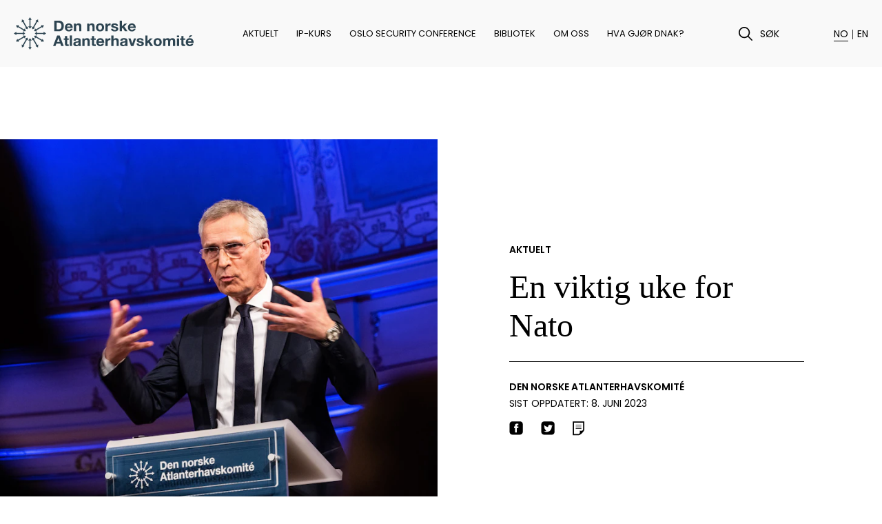

--- FILE ---
content_type: text/html; charset=UTF-8
request_url: https://www.atlanterhavskomiteen.no/artikler/en-viktig-uke-for-nato
body_size: 40262
content:
<!DOCTYPE html>
<html id="html" lang="nb-NO">
	<head>
		<meta charset="utf-8">
		<meta http-equiv="X-UA-Compatible" content="IE=edge">
		<meta name="viewport" content="width=device-width, initial-scale=1, shrink-to-fit=no">
		<link rel="icon" href="/assets/favicon.ico">
		<link rel="icon" type="image/png" sizes="32x32" href="/assets/favicon-32x32.png">
		<link rel="icon" type="image/png" sizes="16x16" href="/assets/favicon-16x16.png">
		<link rel="apple-touch-icon" href="/assets/apple-touch-icon.png">
		<link rel="manifest" href="/site.webmanifest">
					<link rel="stylesheet" href="/assets/styles/e5de3.css">
		
		<script>
			(function () {
                var touch = (('ontouchstart' in window) || (navigator.MaxTouchPoints > 0) || (navigator.msMaxTouchPoints > 0));
                var html = document.getElementById('html');
                html.classList.add('js');

                if (touch) {
                    html.classList.add('touch');
                } else {
                    html.classList.add('no-touch');
                }

            })();

            (function () {
                function setVH() {
                    let vh = window.innerHeight * 0.01;
                    document.documentElement.style.setProperty('--vh', vh + 'px');
                }

                var timeout = null;

                window.addEventListener('resize', function () {
                    clearTimeout(timeout);
                    timeout = setTimeout(setVH, 100);
                });
                setVH();
            })();
		</script>
        <script id="CookieConsent" src="https://policy.app.cookieinformation.com/uc.js" data-culture="NB" type="text/javascript"></script>
	<title>En viktig uke for Nato | Aktuelt | Den norske Atlanterhavskomité</title>
<script>window.dataLayer = window.dataLayer || [];
function gtag(){dataLayer.push(arguments)};
gtag('js', new Date());
gtag('config', 'G-QD6KSRT22D', {'send_page_view': true,'anonymize_ip': false,'link_attribution': false,'allow_display_features': false});
</script>
<script deprecated deprecation-notice="Universal Analytics (which is what this script uses) is being [discontinued on July 1st, 2023](https://support.google.com/analytics/answer/11583528). You should use Google gtag.js or Google Tag Manager instead and transition to a new GA4 property.">(function(i,s,o,g,r,a,m){i['GoogleAnalyticsObject']=r;i[r]=i[r]||function(){
(i[r].q=i[r].q||[]).push(arguments)},i[r].l=1*new Date();a=s.createElement(o),
m=s.getElementsByTagName(o)[0];a.async=1;a.src=g;m.parentNode.insertBefore(a,m)
})(window,document,'script','https://www.google-analytics.com/analytics.js','ga');
ga('create', 'G-3W13ZVNQZ1', 'auto');
ga('send', 'pageview');
</script><meta name="generator" content="SEOmatic">
<meta name="description" content="Denne uken har det vært stor aktivitet i Oslo i forbindelse med Natos uformelle utenriksministermøte som fant sted i Oslo Rådhus onsdag 31. mai og torsdag…">
<meta name="referrer" content="no-referrer-when-downgrade">
<meta name="robots" content="all">
<meta content="nb" property="og:locale">
<meta content="Den norske Atlanterhavskomité" property="og:site_name">
<meta content="website" property="og:type">
<meta content="https://www.atlanterhavskomiteen.no/artikler/en-viktig-uke-for-nato" property="og:url">
<meta content="En viktig uke for Nato" property="og:title">
<meta content="Denne uken har det vært stor aktivitet i Oslo i forbindelse med Natos uformelle utenriksministermøte som fant sted i Oslo Rådhus onsdag 31. mai og torsdag…" property="og:description">
<meta content="https://s3.eu-north-1.amazonaws.com/atlanterhavskomiteen/images/articles/_1200x630_crop_center-center_82_none/Jens-alvorlig.jpg?mtime=1685702377" property="og:image">
<meta content="1200" property="og:image:width">
<meta content="630" property="og:image:height">
<meta content="https://open.spotify.com/show/0rwcjrwCqVFvITJFoTulbR?si=7mb0204KQ4ygrfTy7hL-Sw" property="og:see_also">
<meta content="https://www.youtube.com/channel/UCKTFy74ktlEWVW4SiCqKH6w" property="og:see_also">
<meta content="https://www.linkedin.com/company/den-norske-atlanterhavskomit%C3%A9-the-norwegian-atlantic-committee" property="og:see_also">
<meta content="https://twitter.com/Atlantkomite" property="og:see_also">
<meta content="https://www.instagram.com/atlanterhavskomiteen/" property="og:see_also">
<meta content="https://www.facebook.com/Atlanterhavskomiteen/" property="og:see_also">
<meta name="twitter:card" content="summary_large_image">
<meta name="twitter:creator" content="@">
<meta name="twitter:title" content="En viktig uke for Nato">
<meta name="twitter:description" content="Denne uken har det vært stor aktivitet i Oslo i forbindelse med Natos uformelle utenriksministermøte som fant sted i Oslo Rådhus onsdag 31. mai og torsdag…">
<meta name="twitter:image" content="https://s3.eu-north-1.amazonaws.com/atlanterhavskomiteen/images/articles/_800x418_crop_center-center_82_none/Jens-alvorlig.jpg?mtime=1685702377">
<meta name="twitter:image:width" content="800">
<meta name="twitter:image:height" content="418">
<link href="https://www.atlanterhavskomiteen.no/artikler/en-viktig-uke-for-nato" rel="canonical">
<link href="https://www.atlanterhavskomiteen.no/" rel="home">
<link type="text/plain" href="https://www.atlanterhavskomiteen.no/humans.txt" rel="author"></head>


	<body class="post-entry
"><!-- Google tag (gtag.js) -->
<script async src="https://www.googletagmanager.com/gtag/js?id=G-QD6KSRT22D"></script>
<script>
  window.dataLayer = window.dataLayer || [];
  function gtag(){dataLayer.push(arguments);}
  gtag('js', new Date());

  gtag('config', 'G-QD6KSRT22D');
</script>
        <a class="to-main-content" href="#hovedinnhold">Hopp til hovedinnhold</a>
        



						


                                                                                                                
<menu-component
    home="{{&quot;url&quot;:&quot;https:\/\/www.atlanterhavskomiteen.no&quot;,&quot;text&quot;:&quot;Den norske Atlanterhavskomit\u00e9&quot;}}"
    search="{{&quot;id&quot;:&quot;menu-search&quot;,&quot;action&quot;:&quot;https:\/\/www.atlanterhavskomiteen.no\/soek&quot;,&quot;method&quot;:&quot;get&quot;,&quot;text&quot;:&quot;S\u00f8k&quot;,&quot;name&quot;:&quot;q&quot;,&quot;placeholder&quot;:&quot;S\u00f8k&quot;,&quot;value&quot;:null}}"
    language="nb"
    languages="{[{&quot;id&quot;:1,&quot;handle&quot;:&quot;default&quot;,&quot;title&quot;:&quot;Norsk&quot;,&quot;short&quot;:&quot;NO&quot;,&quot;url&quot;:&quot;https:\/\/www.atlanterhavskomiteen.no\/artikler\/en-viktig-uke-for-nato&quot;,&quot;active&quot;:true},{&quot;id&quot;:2,&quot;handle&quot;:&quot;english&quot;,&quot;title&quot;:&quot;English&quot;,&quot;short&quot;:&quot;EN&quot;,&quot;url&quot;:&quot;https:\/\/www.atlanterhavskomiteen.no\/en\/&quot;,&quot;active&quot;:false}]}"
    items="{[{&quot;id&quot;:&quot;aktuelt&quot;,&quot;text&quot;:&quot;Aktuelt&quot;,&quot;url&quot;:&quot;https:\/\/www.atlanterhavskomiteen.no\/aktuelt&quot;,&quot;active&quot;:false},{&quot;id&quot;:&quot;ip-kurs&quot;,&quot;text&quot;:&quot;IP-kurs&quot;,&quot;url&quot;:&quot;https:\/\/www.atlanterhavskomiteen.no\/kurs\/kurs-i-internasjonal-politikk&quot;,&quot;active&quot;:false},{&quot;id&quot;:&quot;oslo-security-conference&quot;,&quot;text&quot;:&quot;Oslo Security Conference&quot;,&quot;url&quot;:&quot;https:\/\/www.oslosecurityconference.com\/osc2026\/&quot;,&quot;active&quot;:false},{&quot;id&quot;:&quot;bibliotek&quot;,&quot;text&quot;:&quot;Bibliotek&quot;,&quot;url&quot;:&quot;https:\/\/www.atlanterhavskomiteen.no\/bibliotek&quot;,&quot;active&quot;:false},{&quot;id&quot;:&quot;om-oss&quot;,&quot;text&quot;:&quot;Om oss&quot;,&quot;url&quot;:&quot;https:\/\/www.atlanterhavskomiteen.no\/om-oss&quot;,&quot;active&quot;:false},{&quot;id&quot;:&quot;hva-gj\u00f8r-dnak&quot;,&quot;text&quot;:&quot;Hva gj\u00f8r DNAK?&quot;,&quot;url&quot;:&quot;https:\/\/www.atlanterhavskomiteen.no\/hva-gjor-dnak&quot;,&quot;active&quot;:false}]}"
    socials="{{&quot;heading&quot;:&quot;F\u00f8lg oss&quot;,&quot;items&quot;:[{&quot;id&quot;:&quot;facebook&quot;,&quot;name&quot;:&quot;Facebook&quot;,&quot;title&quot;:&quot;F\u00f8lg oss p\u00e5 Facebook&quot;,&quot;url&quot;:&quot;https:\/\/www.facebook.com\/Atlanterhavskomiteen\/&quot;},{&quot;id&quot;:&quot;instagram&quot;,&quot;name&quot;:&quot;Instagram&quot;,&quot;title&quot;:&quot;F\u00f8lg oss p\u00e5 Instagram&quot;,&quot;url&quot;:&quot;https:\/\/www.instagram.com\/atlanterhavskomiteen\/&quot;},{&quot;id&quot;:&quot;twitter&quot;,&quot;name&quot;:&quot;Twitter&quot;,&quot;title&quot;:&quot;F\u00f8lg oss p\u00e5 Twitter&quot;,&quot;url&quot;:&quot;https:\/\/twitter.com\/Atlantkomite&quot;},{&quot;id&quot;:&quot;linkedin&quot;,&quot;name&quot;:&quot;LinkedIn&quot;,&quot;title&quot;:&quot;F\u00f8lg oss p\u00e5 LinkedIn&quot;,&quot;url&quot;:&quot;https:\/\/www.linkedin.com\/company\/den-norske-atlanterhavskomit%C3%A9-the-norwegian-atlantic-committee&quot;},{&quot;id&quot;:&quot;youtube&quot;,&quot;name&quot;:&quot;YouTube&quot;,&quot;title&quot;:&quot;F\u00f8lg oss p\u00e5 YouTube&quot;,&quot;url&quot;:&quot;https:\/\/www.youtube.com\/channel\/UCKTFy74ktlEWVW4SiCqKH6w&quot;},{&quot;id&quot;:&quot;spotify&quot;,&quot;name&quot;:&quot;Spotify&quot;,&quot;title&quot;:&quot;F\u00f8lg oss p\u00e5 Spotify&quot;,&quot;url&quot;:&quot;https:\/\/open.spotify.com\/show\/0rwcjrwCqVFvITJFoTulbR?si=7mb0204KQ4ygrfTy7hL-Sw&quot;}]}}"
    labels="{{&quot;menu&quot;:&quot;Meny&quot;,&quot;open&quot;:&quot;\u00c5pne&quot;,&quot;close&quot;:&quot;Lukk&quot;}}"
></menu-component>
<nav id="menu" class="grid submenu"></nav>



		<main id="hovedinnhold" class="">
				<article>
		        <header class="grid article-header with-image" stagger selector=".image-articleHeader, .text, .time-location dl">
			<div class="text">
									    	
	                    <small class="category">Aktuelt</small>
        	
								<h1>En viktig uke for Nato</h1>
                            <div class="author">Den norske Atlanterhavskomité</div>
            				<time datetime="2023-06-08T10:42:28+02:00">Sist oppdatert:
					8. juni 2023</time>
				<share-component
    heading="En viktig uke for Nato"
    url="https://www.atlanterhavskomiteen.no/artikler/en-viktig-uke-for-nato"
    text="Denne uken har det vært stor aktivitet i Oslo i forbindelse med Natos uformelle utenriksministermøte som fant sted i Oslo Rådhus onsdag 31. mai og torsdag 1. juni."
    labels="{{&quot;facebook&quot;:&quot;Del p\u00e5 Facebook&quot;,&quot;twitter&quot;:&quot;Del p\u00e5 Twitter&quot;,&quot;print&quot;:&quot;Skriv ut side&quot;}}"
></share-component>
			</div>
										    
	
	
    
	
	                        
                                
                                        
                                                                                    
        
                                    <figure class="image-articleHeader landscape">
                    <div class="image">
                                            <div style="padding-top: 90.972222222222%;">
                            <img name="shrinkin" src="https://atlanterhavskomiteen.imgix.net/images/articles/Jens-alvorlig.jpg?auto=format&amp;crop=focalpoint&amp;fit=crop&amp;fp-x=0.6127&amp;fp-y=0.5313&amp;h=341&amp;ixlib=php-3.3.1&amp;orb=&amp;w=375" srcset="https://atlanterhavskomiteen.imgix.net/images/articles/Jens-alvorlig.jpg?auto=format&amp;crop=focalpoint&amp;fit=crop&amp;fp-x=0.6127&amp;fp-y=0.5313&amp;h=341&amp;ixlib=php-3.3.1&amp;orb=&amp;w=375 375w, https://atlanterhavskomiteen.imgix.net/images/articles/Jens-alvorlig.jpg?auto=format&amp;crop=focalpoint&amp;fit=crop&amp;fp-x=0.6127&amp;fp-y=0.5313&amp;h=655&amp;ixlib=php-3.3.1&amp;orb=&amp;w=720 720w, https://atlanterhavskomiteen.imgix.net/images/articles/Jens-alvorlig.jpg?auto=format&amp;crop=focalpoint&amp;fit=crop&amp;fp-x=0.6127&amp;fp-y=0.5313&amp;h=1310&amp;ixlib=php-3.3.1&amp;orb=&amp;w=1440 1440w" sizes="(max-width: 337px) 100vw, (max-width: 1016px) 41vw, 50vw" appear loading="lazy">
                        </div>
                    </div>
                                <figcaption>
                                                    <small>Foto: NATO</small>
                            </figcaption>
        
                </figure>
            			
					</header>
					<div class="grid block block-intro">
				<div class="intro"><p>Denne uken har det vært stor aktivitet i Oslo i forbindelse med Natos uformelle utenriksministermøte som fant sted i Oslo Rådhus onsdag 31. mai og torsdag 1. juni.</p></div>
			</div>
		

				
					<div class="grid block block-text">
													
				<div class="body"><p>30 utenriksministre fra samtlige allierte land med unntak av den tyrkiske utenriksministeren var tilstede for å diskutere veien videre for Alliansen i en uformell ramme og forberede toppmøte i Vilnius 11. og 12. juli. Den svenske utenriksministeren var også invitert for anledningen. <br /></p></div>
			</div>
					<div class="grid block block-image">
				
				
	
    
	
	
    
	
	                        
                                                                                                    
        
                                    <figure class="image-body landscape">
                    <div class="image">
                                            <div style="padding-top: 56.818181818182%;">
                            <img name="shrinkin" src="https://atlanterhavskomiteen.imgix.net/images/articles/Oslo-r%C3%A5dhus_2023-06-02-115603_cttl.jpg?auto=format&amp;crop=focalpoint&amp;fit=crop&amp;fp-x=0.5&amp;fp-y=0.5&amp;ixlib=php-3.3.1&amp;orb=&amp;w=375" srcset="https://atlanterhavskomiteen.imgix.net/images/articles/Oslo-r%C3%A5dhus_2023-06-02-115603_cttl.jpg?auto=format&amp;crop=focalpoint&amp;fit=crop&amp;fp-x=0.5&amp;fp-y=0.5&amp;ixlib=php-3.3.1&amp;orb=&amp;w=375 375w, https://atlanterhavskomiteen.imgix.net/images/articles/Oslo-r%C3%A5dhus_2023-06-02-115603_cttl.jpg?auto=format&amp;crop=focalpoint&amp;fit=crop&amp;fp-x=0.5&amp;fp-y=0.5&amp;ixlib=php-3.3.1&amp;orb=&amp;w=695 695w, https://atlanterhavskomiteen.imgix.net/images/articles/Oslo-r%C3%A5dhus_2023-06-02-115603_cttl.jpg?auto=format&amp;crop=focalpoint&amp;fit=crop&amp;fp-x=0.5&amp;fp-y=0.5&amp;ixlib=php-3.3.1&amp;orb=&amp;w=750 750w, https://atlanterhavskomiteen.imgix.net/images/articles/Oslo-r%C3%A5dhus_2023-06-02-115603_cttl.jpg?auto=format&amp;crop=focalpoint&amp;fit=crop&amp;fp-x=0.5&amp;fp-y=0.5&amp;ixlib=php-3.3.1&amp;orb=&amp;w=1390 1390w, https://atlanterhavskomiteen.imgix.net/images/articles/Oslo-r%C3%A5dhus_2023-06-02-115603_cttl.jpg?auto=format&amp;crop=focalpoint&amp;fit=crop&amp;fp-x=0.5&amp;fp-y=0.5&amp;ixlib=php-3.3.1&amp;orb=&amp;w=2085 2085w" sizes="(max-width: 758px) 100vw, (max-width: 1022px) 81vw, (max-width: 1244px) 64vw, 48vw" appear loading="lazy">
                        </div>
                    </div>
                                <figcaption>
                                    <p><p>Natos utenriksministre samlet i Oslo Rådhus</p></p>
                                                    <small>Foto: NATO</small>
                            </figcaption>
        
                </figure>
            			

			</div>
					<div class="grid block block-text">
				
				<div class="body"><p>Det betyr at det også har vært en aktiv uke i Atlanterhavskomiteen. På tirsdag var generalsekretæren i Nato, Jens Stoltenberg, allerede på plass i Oslo for å delta på et stort arrangement i regi av Atlanterhavskomiteen og Utenriksdepartementets <a href="https://www.regjeringen.no/no/dep/ud/respons/respons_hovedartikkel/id2962591/" target="_blank" rel="noreferrer noopener"><u>"Respons"-prosjekt</u></a>. Sammen med utenriksminister Anniken Huitfeldt hadde vi invitert dem begge til samtale på Gamle Logen ledet av generalsekretær i DNAK, Kate Hansen Bundt. Logen var fylt til randen med 500 gjester som hadde tatt turen for å høre Stoltenberg og Huitfeldts analyser av den pågående krigen i Ukraina, hvilke forventinger man hadde til utenriksministermøte de påfølgende dagene og hvordan man ser for seg Ukrainas vei mot medlemskap.</p></div>
			</div>
					<div class="grid block block-image">
				
				
	
    
	
	
    
	
	                        
                                                                                                    
        
                                    <figure class="image-body landscape">
                    <div class="image">
                                            <div style="padding-top: 48.7721021611%;">
                            <img name="shrinkin" src="https://atlanterhavskomiteen.imgix.net/images/articles/KJA-GL.jpg?auto=format&amp;crop=focalpoint&amp;fit=crop&amp;fp-x=0.4729&amp;fp-y=0.6252&amp;ixlib=php-3.3.1&amp;orb=&amp;w=375" srcset="https://atlanterhavskomiteen.imgix.net/images/articles/KJA-GL.jpg?auto=format&amp;crop=focalpoint&amp;fit=crop&amp;fp-x=0.4729&amp;fp-y=0.6252&amp;ixlib=php-3.3.1&amp;orb=&amp;w=375 375w, https://atlanterhavskomiteen.imgix.net/images/articles/KJA-GL.jpg?auto=format&amp;crop=focalpoint&amp;fit=crop&amp;fp-x=0.4729&amp;fp-y=0.6252&amp;ixlib=php-3.3.1&amp;orb=&amp;w=695 695w, https://atlanterhavskomiteen.imgix.net/images/articles/KJA-GL.jpg?auto=format&amp;crop=focalpoint&amp;fit=crop&amp;fp-x=0.4729&amp;fp-y=0.6252&amp;ixlib=php-3.3.1&amp;orb=&amp;w=750 750w, https://atlanterhavskomiteen.imgix.net/images/articles/KJA-GL.jpg?auto=format&amp;crop=focalpoint&amp;fit=crop&amp;fp-x=0.4729&amp;fp-y=0.6252&amp;ixlib=php-3.3.1&amp;orb=&amp;w=1390 1390w, https://atlanterhavskomiteen.imgix.net/images/articles/KJA-GL.jpg?auto=format&amp;crop=focalpoint&amp;fit=crop&amp;fp-x=0.4729&amp;fp-y=0.6252&amp;ixlib=php-3.3.1&amp;orb=&amp;w=2085 2085w" sizes="(max-width: 758px) 100vw, (max-width: 1022px) 81vw, (max-width: 1244px) 64vw, 48vw" appear loading="lazy">
                        </div>
                    </div>
                                <figcaption>
                                    <p><p>Generalsekretær i DNAK Kate Hansen Bundt, Natos generalsekretær Jens Stoltenberg og utenriksminister Anniken Huitfeldt på scenen i Gamle Logen, 30. mai 2023</p></p>
                                                    <small>Foto: NATO</small>
                            </figcaption>
        
                </figure>
            			

			</div>
					<div class="grid block block-text">
				
				<div class="body"><p>Arrangementet ble strømmet direkte og ligger nå tilgjengelig på komiteens YouTube-kanal. Du kan også se opptak av seminaret i Gamle Logen her:</p></div>
			</div>
					<div class="grid block block-youtube">
				
				    <div class="video-embed youtube" appear>
		<div>
            <facade-component
                tag="iframe"
                type="text/html"
                width="640"
                height="360"
                src="https://www.youtube.com/embed/JwSTwBkx09g?autoplay=0&amp;modestbranding=1&amp;rel=1&amp;origin=https%3A%2F%2Fwww.atlanterhavskomiteen.no"
                frame-border="0"
            ></facade-component>
		</div>
	</div>
			</div>
					<div class="grid block block-text">
				
				<div class="body"><p>Møtet fikk bred mediedekning og vi har her forsøkt å samle alle relevante nyhetssaker. </p>
<p>De kan du lese her:<strong><br /><br />Nettavisen:</strong> <a href="https://www.nettavisen.no/nato/norge/anniken-huitfeldt/stoltenberg-vi-lever-i-en-skjebnetid/s/5-95-1126174" target="_blank" rel="noreferrer noopener">Stoltenberg: Vi lever i en skjebnetid</a></p>
<p><strong>Altinget:</strong> <a href="https://www.altinget.no/artikkel/natos-generalsekretaer-hvis-du-er-i-tvil-stem-paa-nato" target="_blank" rel="noreferrer noopener">Jens Stoltenberg advarer: EUs forsvarsambisjoner kan svekke Nato</a><br /></p>
<p><strong>TV2:</strong> <a href="https://www.tv2.no/nyheter/innenriks/stoltenberg-farligere-enn-pa-flere-tiar/15775613/" target="_blank" rel="noreferrer noopener">Stoltenberg: Farligere enn på flere tiår</a><br /><br /><strong>Dagbladet:</strong> <a href="https://www.dagbladet.no/nyheter/putin-gjorde-to-store-feil/79400328" target="_blank" rel="noreferrer noopener">- Putin gjorde to store feil</a><br /><br /><strong>Dagsavisen:</strong> <a href="https://www.dagsavisen.no/nyheter/verden/2023/05/30/advarer-mot-kina-samarbeider-tettere-og-tettere-med-russland/" target="_blank" rel="noreferrer noopener">Advarer mot Kina: - Samarbeider tettere og tettere med Russland</a><br /><br /><strong>NRK:</strong> <a href="https://www.nrk.no/urix/store-og-stoltenberg-talar-i-forkant-av-nato-motet-1.16426593" target="_blank" rel="noreferrer noopener"><u>Stoltenberg: Nato sender 700 reservesoldater til Kosovo og Nato-utanriksministrar til Oslo</u></a><br /><br /><strong>NRK:</strong> <a href="https://tv.nrk.no/serie/dagsnytt-atten-tv/202305/NNFA56053023/avspiller#t=57s" target="_blank" rel="noreferrer noopener">Generalsekretær Kate Hansen Bundt - Dagsnytt 18, tirsdag 30. mai</a><br /><br /><strong>Nettavisen:</strong> <a href="https://www.nettavisen.no/nyheter/stoltenberg-toprosentmalet-ma-vare-et-gulv-ikke-et-tak/s/5-95-1125908" target="_blank" rel="noreferrer noopener">Stoltenberg: - Toprosentmålet må være et gulv, ikke et tak</a><br /><br /><strong>VG:</strong> <a href="https://www.vg.no/nyheter/utenriks/i/15wJBG/huitfeldt-sverige-maa-innlemmes-i-nato-raskt" target="_blank" rel="noreferrer noopener">Stoltenberg med Putin-stikk før Nato-møte: - Har ikke vetorett</a></p>
<p><strong>VG:</strong> <a href="https://www.vg.no/nyheter/utenriks/i/zEXKlb/jens-stoltenberg-mener-tyrkias-ja-til-sveriges-nato-soeknad-er-innen-rekkevidde" target="_blank" rel="noreferrer noopener">Stoltenberg om svensk Nato-medlemskap: - innen rekkevidde</a></p>
<p><strong>Dagens Næringsliv:</strong> <a href="https://www.dn.no/politikk/jens-stoltenberg/mette-frederiksen/nato/kilder-til-dn-mette-frederiksen-svart-aktuell-som-nato-sjef/2-1-1458218" target="_blank" rel="noreferrer noopener">Kilder til DN: Mette Fredriksen svært aktuell som Nato-sjef</a></p>
<p><strong>Forsvarets forum: </strong><a href="https://forsvaretsforum.no/jens-stoltenberg-nato-utenriks/det-vi-gjor-i-dag-vil-forme-var-sikkerhet-i-tiar-fremover/328937" target="_blank" rel="noreferrer noopener">- Det vi gjør i dag, vil forme vår sikkerhet i tiår fremover</a></p>
<p><strong>Norges Forsvarsforening:</strong> <a href="https://www.forsvarsforeningen.no/nyheter/forventer-forsterket-politisk-okonomisk-og-militaer-stotte-til-ukraina/" target="_blank" rel="noreferrer noopener">Forventer forsterket politisk, økonomisk og militær støtte til Ukraina</a><br /></p>
<p><strong>NATO:</strong> <a href="https://www.nato.int/cps/en/natohq/news_215030.htm?selectedLocale=en" target="_blank" rel="noreferrer noopener">NATO Secretary General: what we choose to do now will determine what the world looks like in future decades</a><br /></p></div>
			</div>
					<div class="grid block block-text">
				
				<div class="body"><p>I tillegg har professor Paal Sigurd Hilde ved Institutt for Forsvarsstudier skrevet en analyse om de siste dagers begivenheter for Nato. Den kan du lese her: </p><ul><li><u>I Oslo, på vei mot Vilnius - Paal Sigurd Hilde</u></li></ul></div>
			</div>
		
					<div class="grid block block-tags">
				<aside class="tags" stagger>
            <a href="https://www.atlanterhavskomiteen.no/stikkord/nato-1">NATO</a>
            <a href="https://www.atlanterhavskomiteen.no/stikkord/jens-stoltenberg">Jens Stoltenberg</a>
            <a href="https://www.atlanterhavskomiteen.no/stikkord/anniken-huitfeldt">Anniken Huitfeldt</a>
            <a href="https://www.atlanterhavskomiteen.no/stikkord/utenriksminister">Utenriksminister</a>
            <a href="https://www.atlanterhavskomiteen.no/stikkord/natos-generalsek">Natos generalsekretær</a>
    </aside>
			</div>
		
		
			</article>
		</main>
        <div id="nyhetsbrev" class="grid follow">
    <aside class="newsletter-block">
        <strong class="category">E-postliste</strong>
        <p>Motta informasjon om DNAKs prosjekter og arrangementer.</p>
        <newsletter-component
            action="/make/subscribe"
            form="{{&quot;fields&quot;:[{&quot;id&quot;:&quot;newsletter_email&quot;,&quot;name&quot;:&quot;email&quot;,&quot;type&quot;:&quot;email&quot;,&quot;label&quot;:&quot;E-post&quot;,&quot;placeholder&quot;:&quot;E-post&quot;,&quot;required&quot;:true}],&quot;errors&quot;:{&quot;required&quot;:&quot;Du m\u00e5 fylle inn {field}&quot;,&quot;invalid&quot;:&quot;Ugyldig {field}&quot;},&quot;submit&quot;:&quot;Meld p\u00e5&quot;}}"
            messages="{{&quot;sending&quot;:&quot;Sender&quot;,&quot;success&quot;:&quot;Takk. Sjekk e-posten din for kvittering.&quot;,&quot;erroroccured&quot;:&quot;Beklager! Det oppsto en feil.&quot;}}"
        ></newsletter-component>
    </aside>
    <aside class="socials">
        <strong class="category">Følg oss</strong>
        <div class="list">
                                                <a
                        href="https://www.facebook.com/Atlanterhavskomiteen/"
                        title="Følg oss på Facebook"
                        target="_blank"
                        rel="noopener noreferrer"
                    ><span class="svg svg-square svg-facebook">
	<span>
		<svg width="20" height="20" viewbox="0 0 20 20" fill="none" xmlns="http://www.w3.org/2000/svg">
            <title>Facebook</title>
			<path d="M15.2308 0.437866H4.0081C1.79483 0.437866 0 2.23269 0 4.44597V15.6686C0 17.8819 1.79483 19.6767 4.0081 19.6767H15.2308C17.4449 19.6767 19.2389 17.8819 19.2389 15.6686V4.44597C19.2389 2.23269 17.4449 0.437866 15.2308 0.437866ZM12.8259 6.0492H11.2836C10.7906 6.0492 10.4211 6.25121 10.4211 6.76185V7.65244H12.8259L12.6351 10.0573H10.4211V16.4703H8.0162V10.0573H6.41296V7.65244H8.0162V6.11093C8.0162 4.49005 8.86912 3.64435 10.7906 3.64435H12.8259V6.0492Z" fill="black"/>
		</svg>
	</span>
</span>
</a>
                                                                <a
                        href="https://www.instagram.com/atlanterhavskomiteen/"
                        title="Følg oss på Instagram"
                        target="_blank"
                        rel="noopener noreferrer"
                    ><span class="svg svg-square svg-instagram">
	<span>
		<svg width="28" height="28" viewbox="0 0 28 28" fill="none" xmlns="http://www.w3.org/2000/svg">
            <title>Instagram</title>
			<path d="M17.5912 6.19548C16.6429 6.15273 16.3571 6.14373 13.9541 6.14373C11.5511 6.14373 11.2665 6.15273 10.3181 6.19548C7.87685 6.30686 6.73948 7.46336 6.62923 9.88436C6.58535 10.8339 6.57523 11.1185 6.57523 13.5215C6.57523 15.9245 6.58535 16.2091 6.6281 17.1586C6.73948 19.5751 7.87235 20.7361 10.317 20.8475C11.2654 20.8902 11.5511 20.9004 13.9541 20.9004C16.3582 20.9004 16.6429 20.8914 17.5912 20.8486C20.0325 20.7372 21.1687 19.5785 21.2801 17.1597C21.3229 16.2102 21.3319 15.9256 21.3319 13.5226C21.3319 11.1196 21.3229 10.835 21.2801 9.88661C21.1687 7.46448 20.0302 6.30686 17.5912 6.19548ZM13.9541 18.143C11.4015 18.143 9.3326 16.0741 9.3326 13.5215C9.3326 10.9689 11.4026 8.89998 13.9541 8.89998C16.5056 8.89998 18.5756 10.9689 18.5756 13.5215C18.5756 16.0741 16.5067 18.143 13.9541 18.143ZM18.759 9.79773C18.1627 9.79773 17.679 9.31398 17.679 8.71773C17.679 8.12148 18.1627 7.63773 18.759 7.63773C19.3552 7.63773 19.839 8.12148 19.839 8.71773C19.839 9.31398 19.3552 9.79773 18.759 9.79773ZM16.9545 13.5215C16.9545 15.1786 15.6112 16.5219 13.9541 16.5219C12.297 16.5219 10.9537 15.1786 10.9537 13.5215C10.9537 11.8644 12.297 10.5211 13.9541 10.5211C15.6112 10.5211 16.9545 11.8644 16.9545 13.5215ZM21.8291 0.0214844H6.0791C2.97298 0.0214844 0.454102 2.54036 0.454102 5.64648V21.3965C0.454102 24.5026 2.97298 27.0215 6.0791 27.0215H21.8291C24.9364 27.0215 27.4541 24.5026 27.4541 21.3965V5.64648C27.4541 2.54036 24.9364 0.0214844 21.8291 0.0214844V0.0214844ZM22.9001 17.2317C22.7516 20.5044 20.9302 22.3179 17.6655 22.4675C16.7047 22.5114 16.3987 22.5215 13.9541 22.5215C11.5095 22.5215 11.2046 22.5114 10.2439 22.4675C6.97235 22.3179 5.15885 20.501 5.0081 17.2317C4.96423 16.2721 4.9541 15.9661 4.9541 13.5215C4.9541 11.078 4.96423 10.7709 5.0081 9.81123C5.15885 6.53973 6.9746 4.72511 10.2439 4.57661C11.2046 4.53161 11.5095 4.52148 13.9541 4.52148C16.3987 4.52148 16.7047 4.53161 17.6655 4.57548C20.937 4.72511 22.7539 6.54536 22.9001 9.81011C22.944 10.7709 22.9541 11.078 22.9541 13.5215C22.9541 15.9661 22.944 16.2721 22.9001 17.2317Z" fill="black"/>
		</svg>
	</span>
</span>
</a>
                                                                <a
                        href="https://twitter.com/Atlantkomite"
                        title="Følg oss på Twitter"
                        target="_blank"
                        rel="noopener noreferrer"
                    ><span class="svg svg-square svg-twitter">
	<span>
		<svg width="28" height="28" viewbox="0 0 28 28" fill="none" xmlns="http://www.w3.org/2000/svg">
			<title>Twitter</title>
			<path d="M22.0975 0.40918H6.40373C3.3087 0.40918 0.798828 2.91906 0.798828 6.01408V21.7078C0.798828 24.8028 3.3087 27.3127 6.40373 27.3127H22.0975C25.1936 27.3127 27.7024 24.8028 27.7024 21.7078V6.01408C27.7024 2.91906 25.1936 0.40918 22.0975 0.40918ZM21.9416 10.7637C22.1759 15.9392 18.3164 21.7101 11.4829 21.7101C9.4046 21.7101 7.4709 21.1014 5.84212 20.0566C7.79487 20.2864 9.74313 19.745 11.2901 18.5332C9.67924 18.5029 8.32061 17.4391 7.85316 15.9774C8.43046 16.0872 8.99768 16.0547 9.51445 15.9146C7.74442 15.5592 6.52368 13.9652 6.56291 12.2602C7.05838 12.5359 7.62672 12.7019 8.22869 12.7209C6.59093 11.6257 6.12685 9.46222 7.08977 7.80765C8.90464 10.0339 11.6163 11.499 14.6743 11.6526C14.1374 9.35124 15.885 7.13506 18.2603 7.13506C19.3174 7.13506 20.2747 7.58121 20.9451 8.29752C21.7836 8.13274 22.5716 7.82671 23.2835 7.40522C23.0077 8.26501 22.4248 8.9858 21.6659 9.44092C22.4102 9.35124 23.1198 9.15395 23.7789 8.86137C23.2868 9.59674 22.6624 10.2447 21.9416 10.7637Z" fill="black"/>
		</svg>
	</span>
</span>
</a>
                                                                <a
                        href="https://www.linkedin.com/company/den-norske-atlanterhavskomit%C3%A9-the-norwegian-atlantic-committee"
                        title="Følg oss på LinkedIn"
                        target="_blank"
                        rel="noopener noreferrer"
                    ><span class="svg svg-square svg-linkedin">
	<span>
		<svg width="20" height="20" viewbox="0 0 20 20" fill="none" xmlns="http://www.w3.org/2000/svg">
            <title>LinkedIn</title>
			<path d="M15.2996 0.437866H4.07694C1.86367 0.437866 0.0688477 2.23269 0.0688477 4.44596V15.6686C0.0688477 17.8819 1.86367 19.6767 4.07694 19.6767H15.2996C17.5137 19.6767 19.3077 17.8819 19.3077 15.6686V4.44596C19.3077 2.23269 17.5137 0.437866 15.2996 0.437866ZM6.4818 15.6686H4.07694V6.85082H6.4818V15.6686ZM5.27937 5.83436C4.50501 5.83436 3.87654 5.20109 3.87654 4.42031C3.87654 3.63953 4.50501 3.00625 5.27937 3.00625C6.05373 3.00625 6.6822 3.63953 6.6822 4.42031C6.6822 5.20109 6.05454 5.83436 5.27937 5.83436ZM16.1012 15.6686H13.6964V11.1764C13.6964 8.4765 10.4899 8.68091 10.4899 11.1764V15.6686H8.08504V6.85082H10.4899V8.26567C11.609 6.19269 16.1012 6.03958 16.1012 10.2505V15.6686Z" fill="black"/>
		</svg>
	</span>
</span>
</a>
                                                                <a
                        href="https://www.youtube.com/channel/UCKTFy74ktlEWVW4SiCqKH6w"
                        title="Følg oss på YouTube"
                        target="_blank"
                        rel="noopener noreferrer"
                    ><span class="svg svg-youtube">
	<span>
		<svg width="28" height="21" viewbox="0 0 28 21" fill="none" xmlns="http://www.w3.org/2000/svg">
            <title>YouTube</title>
			<path d="M22.5339 0.639018C18.4939 0.363257 9.49581 0.364378 5.4614 0.639018C1.09294 0.937199 0.578407 3.57599 0.545898 10.5216C0.578407 17.4548 1.08845 20.1048 5.4614 20.4042C9.49693 20.6788 18.4939 20.6799 22.5339 20.4042C26.9024 20.106 27.4169 17.4672 27.4494 10.5216C27.4169 3.58832 26.9069 0.93832 22.5339 0.639018ZM10.6347 15.0055V6.03766L19.6026 10.5137L10.6347 15.0055Z" fill="black"/>
		</svg>
	</span>
</span>
</a>
                                                                <a
                        href="https://open.spotify.com/show/0rwcjrwCqVFvITJFoTulbR?si=7mb0204KQ4ygrfTy7hL-Sw"
                        title="Følg oss på Spotify"
                        target="_blank"
                        rel="noopener noreferrer"
                    ><span class="svg svg-square svg-spotify">
	<span>
		<svg width="28" height="28" viewbox="0 0 28 28" fill="none" xmlns="http://www.w3.org/2000/svg">
            <title>Spotify</title>
			<path fill-rule="evenodd" clip-rule="evenodd" d="M21.9194 0.773438C25.0267 0.773438 27.5444 3.29231 27.5444 6.39844V22.1484C27.5444 25.2546 25.0267 27.7734 21.9194 27.7734H6.16943C3.06331 27.7734 0.544434 25.2546 0.544434 22.1484V6.39844C0.544434 3.29231 3.06331 0.773438 6.16943 0.773438H21.9194ZM14.0444 5.27344C9.07418 5.27344 5.04443 9.30319 5.04443 14.2734C5.04443 19.2448 9.07418 23.2734 14.0444 23.2734C19.0147 23.2734 23.0444 19.2448 23.0444 14.2734C23.0444 9.30319 19.0147 5.27344 14.0444 5.27344ZM18.1721 18.2548C18.0101 18.5203 17.6647 18.6036 17.4003 18.4416C15.2876 17.1501 12.6269 16.8576 9.49381 17.5731C9.19231 17.6428 8.89193 17.4538 8.82218 17.1512C8.75356 16.8497 8.94143 16.5493 9.24406 16.4807C12.6731 15.6966 15.6138 16.0341 17.9864 17.4831C18.2508 17.6451 18.3341 17.9904 18.1721 18.2548ZM19.2734 15.8046C19.0698 16.1342 18.6378 16.2377 18.3082 16.0352C15.8894 14.5479 12.2017 14.1182 9.33968 14.9867C8.96843 15.0981 8.57693 14.8888 8.46443 14.5187C8.35193 14.1474 8.56118 13.7571 8.93243 13.6434C12.2006 12.6523 16.2641 13.1327 19.0428 14.8393C19.3724 15.0429 19.4759 15.4749 19.2734 15.8046ZM19.3679 13.2519C16.4677 11.5296 11.6819 11.3709 8.91218 12.2113C8.46781 12.3463 7.99756 12.0954 7.86256 11.6511C7.72756 11.2056 7.97843 10.7353 8.42393 10.6003C11.6032 9.63506 16.8873 9.82181 20.2274 11.8041C20.6279 12.0414 20.7584 12.5589 20.5222 12.9583C20.2848 13.3577 19.7673 13.4893 19.3679 13.2519Z" fill="black"/>
		</svg>
	</span>
</span>
</a>
                                                                                                                                                    </div>
    </aside>
</div>


        
<footer class="grid main-footer">
	<address>
        <strong>Den norske Atlanterhavskomité</strong>
                    <a class="map-link" href="https://www.google.no/maps/place/Den+norske+Atlanterhavskomit%C3%A9/@59.9123028,10.7328461,17z/data=!3m1!4b1!4m5!3m4!1s0x46416e876911dbd1:0xf7a41302d278b0ce!8m2!3d59.9123028!4d10.7350348" target="_blank" rel="noreferrer noopener" title="Vis på kart">
                    <div class="address-content">
        Fridtjof Nansens Plass 8<br/>
        0160
        Oslo
    </div>

                <span class="svg svg-square svg-external">
    <span>
        <svg width="40" height="40" viewbox="0 0 40 40" fill="none" xmlns="http://www.w3.org/2000/svg">
            <path d="M26.4684 1.46826H6.43129C3.58818 1.46826 1.28662 3.72033 1.28662 6.50229V33.1297C1.28662 35.9116 3.58818 38.1637 6.43129 38.1637H33.6439C36.487 38.1637 38.7885 35.9116 38.7885 33.1297V13.5234" stroke="black" stroke-width="2" stroke-miterlimit="10"/>
            <path class="arrow" d="M38.7868 9.54482V1.46387H30.5283" stroke="black" stroke-width="2" stroke-miterlimit="10"/>
            <path class="arrow" d="M19.9697 19.7453L38.7883 1.46387" stroke="black" stroke-width="2" stroke-miterlimit="10"/>
        </svg>
    </span>
</span>
            </a>
        	</address>
	<div class="contact">
		<strong>Kontakt</strong>
		<dl>
							<div class="phone">
					<dt aria-hidden="false">Tel:</dt>
											<dd>
							<a href="tel: 22 40 36 00">22 40 36 00</a>
						</dd>
									</div>
							<div class="phone">
					<dt aria-hidden="false">Faks:</dt>
											<dd>
							<a href="tel: 22 40 36 11">22 40 36 11</a>
						</dd>
									</div>
							<div class="email">
					<dt aria-hidden="false">E-post:</dt>
											<dd>
							<a href="mailto: post@dnak.org">post@dnak.org</a>
						</dd>
									</div>
					</dl>
	</div>
    <div class="opening-hours">
        <strong>Åpningstider</strong>
        <div>09:00-15:00</div>
    </div>
	<div class="links">
					<a href="https://www.atlanterhavskomiteen.no/var-personvernerklaering">Vår personvernerklæring</a>
			</div>
	<div class="search">
		<form action="https://www.atlanterhavskomiteen.no/soek" method="get">
			<label for="footer-search">Søk</label>
			<input id="footer-search" name="q" type="text" placeholder="Søk" value=""/>
			<button type="submit">
				<span class="svg svg-magnifier">
	<span>
		<svg width="20" height="21" viewbox="0 0 20 21" fill="none" xmlns="http://www.w3.org/2000/svg">
            <title>Søk</title>
			<path d="M19.7506 19.0341L14.4671 13.7507C14.4558 13.7393 14.4444 13.7393 14.4331 13.728C17.0295 10.542 16.8367 5.83683 13.8662 2.8663C10.7029 -0.308299 5.55556 -0.308299 2.38095 2.8663C-0.793651 6.04091 -0.793651 11.1883 2.38095 14.3629C5.35147 17.3334 10.0567 17.5262 13.2426 14.9298C13.254 14.9411 13.254 14.9525 13.2653 14.9638L18.5488 20.2473C18.8776 20.5761 19.4218 20.5761 19.7506 20.2473C20.0907 19.9071 20.0907 19.3742 19.7506 19.0341ZM12.6644 13.1498C10.1587 15.6554 6.08844 15.6554 3.58277 13.1498C1.0771 10.6441 1.0771 6.57379 3.58277 4.06812C6.08844 1.56245 10.1587 1.56245 12.6644 4.06812C15.1701 6.57379 15.1701 10.6441 12.6644 13.1498Z" fill="black"/>
		</svg>
	</span>
</span>

			</button>
		</form>
	</div>
</footer>
		            <script crossorigin="anonymous" defer="defer" src="https://polyfill-fastly.net/v3/polyfill.min.js?features=default%2Ces2015%2Ces2016%2Ces2017%2CIntersectionObserver%2Cfetch%2CCustomEvent%2CSymbol%2CIntl%2CMutationObserver%2CNodeList.prototype.forEach%2CrequestAnimationFrame%2CDocumentFragment%2CNode.prototype.contains"></script>
            <script src="https://cdnjs.cloudflare.com/ajax/libs/gsap/3.2.6/gsap.min.js" defer="defer"></script>
            <script src="/assets/scripts/2b733.js" defer="defer"></script>
			<script src="/assets/scripts/c1c3d.js" defer="defer"></script>
			<script src="/assets/scripts/cf5df.js" defer="defer"></script>
			<script type="application/ld+json">{"@context":"http://schema.org","@graph":[{"@type":"CreativeWork","author":{"@id":"#identity"},"copyrightHolder":{"@id":"#identity"},"copyrightYear":"2023","creator":{"@id":"#creator"},"dateModified":"2023-06-08T10:42:28+02:00","datePublished":"2023-06-02T15:07:00+02:00","description":"Denne uken har det vært stor aktivitet i Oslo i forbindelse med Natos uformelle utenriksministermøte som fant sted i Oslo Rådhus onsdag 31. mai og torsdag 1. juni.","headline":"En viktig uke for Nato | Aktuelt","image":{"@type":"ImageObject","url":"https://s3.eu-north-1.amazonaws.com/atlanterhavskomiteen/images/articles/_1200x630_crop_center-center_82_none/Jens-alvorlig.jpg?mtime=1685702377"},"inLanguage":"nb","mainEntityOfPage":"https://www.atlanterhavskomiteen.no/artikler/en-viktig-uke-for-nato","name":"En viktig uke for Nato | Aktuelt","publisher":{"@id":"#creator"},"url":"https://www.atlanterhavskomiteen.no/artikler/en-viktig-uke-for-nato"},{"@id":"#identity","@type":"Organization","sameAs":["https://www.facebook.com/Atlanterhavskomiteen/","https://www.instagram.com/atlanterhavskomiteen/","https://twitter.com/Atlantkomite","https://www.linkedin.com/company/den-norske-atlanterhavskomit%C3%A9-the-norwegian-atlantic-committee","https://www.youtube.com/channel/UCKTFy74ktlEWVW4SiCqKH6w","https://open.spotify.com/show/0rwcjrwCqVFvITJFoTulbR?si=7mb0204KQ4ygrfTy7hL-Sw"]},{"@id":"#creator","@type":"Organization"},{"@type":"BreadcrumbList","description":"Breadcrumbs list","itemListElement":[{"@type":"ListItem","item":"https://www.atlanterhavskomiteen.no/","name":"Forsiden","position":1},{"@type":"ListItem","item":"https://www.atlanterhavskomiteen.no/artikler/en-viktig-uke-for-nato","name":"En viktig uke for Nato","position":2}],"name":"Breadcrumbs"}]}</script></body>
</html>


--- FILE ---
content_type: text/css
request_url: https://www.atlanterhavskomiteen.no/assets/styles/8a2dd.css
body_size: 112
content:
.share{display:-webkit-box;display:-ms-flexbox;display:flex}.share button{display:block;margin-right:1.625rem;width:1.25rem;outline-offset:.1875rem}.share .print{width:1.0625rem}.share path{fill:#000}

--- FILE ---
content_type: application/javascript
request_url: https://www.atlanterhavskomiteen.no/assets/scripts/e437d.js
body_size: 1657
content:
(window.aptJsonp=window.aptJsonp||[]).push([[5],{"eP+M":function(n,e,r){},pb6K:function(n,e,r){"use strict";r.r(e),r.d(e,"Facade",(function(){return b}));var t=r("8OQS"),a=r.n(t),o=r("q1tI"),c=r.n(o),i=r("17x9"),s=r.n(i),p=r("xIZs"),l=r("pVnL"),u=r.n(l),d=r("VbXa"),f=r.n(d),h=["css"];var y=r("nUb6"),m=(r("eP+M"),["tag","children"]);function b(n){var e=n.tag,r=n.children,t=a()(n,m),o=Object(y.a)({threshold:.1,rootMargin:"0px 0px 400px 0px"}),i=o[0];return o[1]?(delete t.container,t.allowtransparency&&(t.allowtransparency="true"),c.a.createElement(e,t)):c.a.createElement("div",{className:"facade",ref:i},r)}b.propTypes={container:s.a.object,tag:s.a.string.isRequired,children:s.a.node,allowtransparency:s.a.string},b.defaultProps={tag:"iframe",children:null,allowtransparency:null};var v,w;e.default=(v=Object(p.a)(b),(w=function(n){function e(){return n.apply(this,arguments)||this}return f()(e,n),e.prototype.render=function(){var n=this.props,e=n.css,r=a()(n,h);return c.a.createElement(v,u()({style:e},r))},e}(c.a.Component)).propTypes={css:s.a.object},w)},xIZs:function(n,e,r){"use strict";r.d(e,"a",(function(){return h}));var t=r("8OQS"),a=r.n(t),o=r("VbXa"),c=r.n(o),i=r("q1tI"),s=r.n(i),p=r("17x9"),l=r.n(p),u=r("ym0K"),d=["children"],f=new(r.n(u).a);function h(n){var e;return(e=function(e){function r(){return e.apply(this,arguments)||this}return c()(r,e),r.prototype.render=function(){var e=this.props,r=e.children,t=a()(e,d),o=Array.from(r.childNodes);return s.a.createElement(n,t,s.a.createElement(s.a.Fragment,null,[].concat(o).map((function(n,e){return f.prepareNode(n,e)}))))},r}(s.a.Component)).propTypes={children:l.a.shape({childNodes:l.a.object.isRequired}).isRequired},e.defaultProps={children:{childNodes:[]}},e}}}]);

--- FILE ---
content_type: application/javascript
request_url: https://www.atlanterhavskomiteen.no/assets/scripts/cf5df.js
body_size: 77702
content:
(window.aptJsonp=window.aptJsonp||[]).push([[1],{"/bSI":function(e,t,n){},0:function(e,t,n){e.exports=n("QhKZ")},"2W4w":function(e,t,n){"use strict";var r=n("q1tI"),a=n.n(r),i=n("17x9"),o=n.n(i);function c(e){var t=e.title;return a.a.createElement("span",{className:"svg svg-square svg-facebook"},a.a.createElement("span",null,a.a.createElement("svg",{width:"28",height:"28",viewBox:"0 0 28 28",fill:"none",xmlns:"http://www.w3.org/2000/svg"},a.a.createElement("title",null,t),a.a.createElement("path",{d:"M22.0047 0.265625H6.31096C3.21593 0.265625 0.706055 2.7755 0.706055 5.87053V21.5643C0.706055 24.6593 3.21593 27.1692 6.31096 27.1692H22.0047C25.1008 27.1692 27.6096 24.6593 27.6096 21.5643V5.87053C27.6096 2.7755 25.1008 0.265625 22.0047 0.265625ZM18.6417 8.11249H16.485C15.7956 8.11249 15.2788 8.39498 15.2788 9.10904V10.3545H18.6417L18.375 13.7174H15.2788V22.6852H11.9159V13.7174H9.6739V10.3545H11.9159V8.1988C11.9159 5.93218 13.1086 4.74955 15.7956 4.74955H18.6417V8.11249Z",fill:"white"}))))}c.propTypes={title:o.a.string},c.defaultProps={title:"Facebook"},t.a=c},"62W7":function(e,t,n){},"84Ap":function(e,t,n){"use strict";var r=n("q1tI"),a=n("IRCJ"),i={name:null,value:null},o=!1,c=[];function l(){o||(o=!0,Object(a.a)("/api/csrf","GET").then((function(e){i=e,c.forEach((function(e){return e(i)})),o=!1})).catch((function(){o=!1})))}t.a=function(){var e,t=Object(r.useState)(i),n=t[0],a=n.name,o=n.value,s=t[1];return Object(r.useEffect)((function(){return c.push(s),function(){c=c.filter((function(e){return e!==s}))}}),[a,o]),Object(r.useEffect)((function(){a&&o||l()}),[a,o]),[(e={},e[a]=o,e),l]}},"8mbt":function(e,t){!function(){var e=null,t=0;function n(){clearTimeout(e);var n=document.documentElement.scrollTop||document.body.scrollTop;n>120?n-t<0?(document.body.classList.add("menu-fixed"),document.body.classList.remove("menu-hidden")):document.body.classList.add("menu-hidden"):e=setTimeout((function(){document.body.classList.remove("menu-fixed","menu-hidden")}),60),t=n}window.addEventListener("scroll",n),n()}()},AGJN:function(e,t,n){"use strict";var r=n("pVnL"),a=n.n(r),i=n("8OQS"),o=n.n(i),c=n("q1tI"),l=n.n(c),s=n("17x9"),u=n.n(s),f=n("TSYQ"),d=n.n(f),m=(n("mVQP"),["title","className"]),p=function(e){var t=e.title,n=e.className,r=o()(e,m);return l.a.createElement("div",a()({className:d()("spinner",n),"aria-label":t},r),Array(12).fill().map((function(e,t){return l.a.createElement("div",{key:t})})))};p.propTypes={title:u.a.string,className:u.a.string},p.defaultProps={title:"Loading",className:null},t.a=p},CH4g:function(e,t,n){"use strict";var r=n("q1tI"),a=n("TX86"),i=n.n(a),o=0;i.a.filter=function(e){if(27===e.which)return!0;var t=(event.target||event.srcElement).tagName;return!("INPUT"==t||"SELECT"==t||"TEXTAREA"==t)};t.a=function(e,t,n){void 0===e&&(e="keys"),void 0===t&&(t=!1),void 0===n&&(n={});var a=function(e){void 0===e&&(e="guid");var t=Object(r.useRef)(null),n=Object(r.useState)(null),a=n[0],i=n[1];return Object(r.useEffect)((function(){return o+=1,t.current=e+"-"+o,function(){o-=1}}),[e]),Object(r.useEffect)((function(){t.current&&i(t.current)}),[e]),a}(e);Object(r.useEffect)((function(){return null!==a&&Object.keys(n).forEach((function(e){i()(""+e,a,n[e])})),function(){i.a.deleteScope(a)}}),[a,n]),Object(r.useEffect)((function(){t?i.a.setScope(a):i.a.getScope()===a&&i.a.setScope("all")}),[t,a])}},E7s7:function(e,t,n){"use strict";var r=n("pVnL"),a=n.n(r),i=n("lSNA"),o=n.n(i),c=n("8OQS"),l=n.n(c),s=n("q1tI"),u=n.n(s),f=n("17x9"),d=n.n(f),m=n("eWa3"),p=n.n(m),h=n("TSYQ"),v=n.n(h),g=n("Rk8H"),b=n.n(g),C=["autosize","rows","onChange"];function E(e){var t=e.autosize,n=e.rows,r=e.onChange,i=l()(e,C),o=Object(s.useRef)(null),c=Object(s.useState)(null),f=c[0],d=c[1],m=Object(s.useState)({}),p=m[0],h=m[1];return Object(s.useEffect)((function(){function e(){d(b()(o.current))}return window.addEventListener("resize",e),e(),function(){window.removeEventListener("resize",e)}}),[]),u.a.createElement("textarea",a()({ref:o},i,{rows:n},p,{onChange:function(e){if(t)if(e.target.rows=n,e.target.scrollHeight>e.target.clientHeight){var a=Math.ceil((e.target.scrollHeight-e.target.clientHeight)/f)+n;a>=n&&(e.target.rows=a,e.target.scrollTop=event.target.scrollHeight),h({rows:a<n?n:a})}else h({});r(e)}}))}E.propTypes={autosize:d.a.bool,rows:d.a.number,onChange:d.a.func.isRequired},E.defaultProps={autosize:!1,rows:4,onChange:function(){}};var y=E,w=n("+z+L"),O=n.n(w),L=["id","name","type","label","value","error","description","options","onChange"];function j(e){var t=e.id,n=e.name,r=e.type,i=e.label,o=e.value,c=e.error,s=e.description,f=e.options,d=e.onChange,m=l()(e,L);function p(){switch(r){case"textarea":return u.a.createElement(y,a()({id:t,name:n,"aria-invalid":!!c,"aria-describedby":t+"-error"},m,{value:o,onChange:d}));case"datepicker":return u.a.createElement(O.a,a()({id:t,locale:"nb",format:"dd. MMM y",maxDate:new Date,className:n,"aria-invalid":!!c,"aria-describedby":t+"-error"},m,{onChange:function(e){d({target:{value:e}})},value:o}));case"checkbox":return u.a.createElement("input",a()({id:t,name:n,type:r,checked:o,"aria-invalid":!!c,"aria-describedby":t+"-error"},m,{onChange:function(e){d({target:{value:e.target.checked}})}}));case"radio":return u.a.createElement("div",{className:"radio"},f.map((function(e){return u.a.createElement("label",{key:e.value,className:v()({checked:e.value===o})},u.a.createElement("input",a()({id:t,type:"radio",name:n,value:e.value,defaultChecked:e.value===o,"aria-invalid":!!c,"aria-describedby":t+"-error",onChange:d},m)),u.a.createElement("span",{className:"checkmark"}),u.a.createElement("span",{className:"text"},e.text))})));default:return u.a.createElement("input",a()({id:t,name:n,type:r,value:o,"aria-invalid":!!c,"aria-describedby":t+"-error",onChange:d},m))}}return u.a.createElement("div",{key:t,className:v()("field-row","field-type-"+r,"field-"+n,{"with-error":!!c,"field-full-width":1==m.fullWidth})},"checkbox"===r?u.a.createElement(u.a.Fragment,null,p(),i?u.a.createElement("label",{htmlFor:t},i):null):u.a.createElement(u.a.Fragment,null,i?u.a.createElement("label",{htmlFor:t},i):null,u.a.createElement("div",{className:"field-input"},p(),c?u.a.createElement("span",{id:t+"-error",className:"error"},c):null,s?u.a.createElement("span",{className:"description"},s):null)))}j.propTypes={id:d.a.string.isRequired,name:d.a.string.isRequired,type:d.a.string.isRequired,label:d.a.string,value:d.a.oneOfType([d.a.string,d.a.bool,d.a.object]).isRequired,fullWidth:d.a.bool,options:d.a.array.isRequired,error:d.a.string,description:d.a.string,onChange:d.a.func.isRequired},j.defaultProps={type:"text",value:"",error:null,description:null,fullWidth:!1,options:[],onChange:function(){}};var H=j,V=["name"],M=["id","name"];function P(e,t){var n=Object.keys(e);if(Object.getOwnPropertySymbols){var r=Object.getOwnPropertySymbols(e);t&&(r=r.filter((function(t){return Object.getOwnPropertyDescriptor(e,t).enumerable}))),n.push.apply(n,r)}return n}function Z(e){for(var t=1;t<arguments.length;t++){var n=null!=arguments[t]?arguments[t]:{};t%2?P(Object(n),!0).forEach((function(t){o()(e,t,n[t])})):Object.getOwnPropertyDescriptors?Object.defineProperties(e,Object.getOwnPropertyDescriptors(n)):P(Object(n)).forEach((function(t){Object.defineProperty(e,t,Object.getOwnPropertyDescriptor(n,t))}))}return e}function x(e){var t={};return e.forEach((function(e){t[e.name]=e.value||""})),t}function q(e){var t={};return e.forEach((function(e){t[e.name]=e.error||null})),t}var N=Object(s.forwardRef)((function(e,t){var n=e.className,r=e.disabled,i=e.fields,o=e.errors,c=e.children,f=e.submit,d=e.onChange,m=e.onFocus,h=e.onBlur,v=e.onSubmit,g=e.onError,b=e.onValid,C=Object(s.useRef)(!1),E=Object(s.useRef)(null),y=Object(s.useState)(x(i)),w=y[0],O=y[1],L=Object(s.useState)(q(i)),j=L[0],P=L[1],N=Object(s.useCallback)(g,[]);function S(e){var t=e.name,n=e.type,r=e.required,a=null,i="";return i="boolean"==typeof w[t]?"":"object"==typeof w[t]?w[t]:w[t].trim(),r&&!i&&(a="required"),!a&&"email"===n&&i&&(p()(i)||(a="invalid")),!a&&"datepicker"===n&&i&&(i instanceof Date||(a="invalid")),a}function R(e){var t=e.name,n=l()(e,V),r=S(Z({name:t},n));return P((function(e){var n;return Z(Z({},e),{},((n={})[t]=r,n))})),!r}function T(){var e=!0;return i.forEach((function(t){R(t)||(e=!1)})),e}function k(e){var t=e.name,n=e.label;if(!j[t])return null;var r=j[t];return o[r]?o[r].replace("{field}",n):r}return Object(s.useEffect)((function(){P(q(i))}),[i]),Object(s.useEffect)((function(){var e=!0;i.forEach((function(t){S(t)&&(e=!1)})),e&&b(w)}),[w,i]),Object(s.useEffect)((function(){C.current&&(!!Object.keys(j).map((function(e){return!!j[e]})).filter((function(e){return e})).length&&N(j))}),[j,N]),Object(s.useImperativeHandle)(t,(function(){return{ref:E.current,reset:function(){O(x(i))},validate:function(){C.current=!0,T()}}})),u.a.createElement("form",{ref:E,className:n,noValidate:!0,onSubmit:function(e){e.preventDefault(),C.current=!0,T()&&v(w)}},i.map((function(e){var t=e.id,n=e.name,i=l()(e,M);return u.a.createElement(H,a()({key:t,id:t,name:n,disabled:r},i,{value:w[n],error:k(Z({name:n},i)),onChange:function(e){var t=e.target.value;C.current=!1,O((function(e){var r;return Z(Z({},e),{},((r={})[n]=t,r))})),P((function(e){var t;return Z(Z({},e),{},((t={})[n]=null,t))})),d(Z(Z({name:n},i),{},{value:t}))},onFocus:function(){C.current=!1,m(Z({name:n},i))},onBlur:function(){C.current=!1,R(Z({name:n},i)),h(Z({name:n},i))}}))})),f?u.a.createElement("div",{className:"actions"},u.a.createElement("button",{type:"submit",className:"button",disabled:r},u.a.createElement("span",null,f)),c):null)}));N.propTypes={className:d.a.string,disabled:d.a.bool,fields:d.a.array.isRequired,errors:d.a.shape({required:d.a.string.isRequired,invalid:d.a.string.isRequired}).isRequired,submit:d.a.oneOfType([d.a.string,d.a.node]),children:d.a.any,onChange:d.a.func.isRequired,onFocus:d.a.func.isRequired,onBlur:d.a.func.isRequired,onSubmit:d.a.func.isRequired,onError:d.a.func.isRequired,onValid:d.a.func.isRequired},N.defaultProps={disabled:!1,fields:[],errors:{required:"Required {field}",invalid:"Invalid {field}"},submit:"Submit",onChange:function(){},onFocus:function(){},onBlur:function(){},onSubmit:function(){},onError:function(){},onValid:function(){}};t.a=N},GY0B:function(e,t,n){},Gjs9:function(e,t,n){},HTql:function(e,t,n){"use strict";var r=n("q1tI"),a=n.n(r),i=n("17x9"),o=n.n(i);function c(e){var t=e.title;return a.a.createElement("span",{className:"svg svg-square svg-twitter"},a.a.createElement("span",null,a.a.createElement("svg",{width:"28",height:"28",viewBox:"0 0 28 28",fill:"none",xmlns:"http://www.w3.org/2000/svg"},a.a.createElement("title",null,t),a.a.createElement("path",{d:"M22.0975 0.40918H6.40373C3.3087 0.40918 0.798828 2.91906 0.798828 6.01408V21.7078C0.798828 24.8028 3.3087 27.3127 6.40373 27.3127H22.0975C25.1936 27.3127 27.7024 24.8028 27.7024 21.7078V6.01408C27.7024 2.91906 25.1936 0.40918 22.0975 0.40918ZM21.9416 10.7637C22.1759 15.9392 18.3164 21.7101 11.4829 21.7101C9.4046 21.7101 7.4709 21.1014 5.84212 20.0566C7.79487 20.2864 9.74313 19.745 11.2901 18.5332C9.67924 18.5029 8.32061 17.4391 7.85316 15.9774C8.43046 16.0872 8.99768 16.0547 9.51445 15.9146C7.74442 15.5592 6.52368 13.9652 6.56291 12.2602C7.05838 12.5359 7.62672 12.7019 8.22869 12.7209C6.59093 11.6257 6.12685 9.46222 7.08977 7.80765C8.90464 10.0339 11.6163 11.499 14.6743 11.6526C14.1374 9.35124 15.885 7.13506 18.2603 7.13506C19.3174 7.13506 20.2747 7.58121 20.9451 8.29752C21.7836 8.13274 22.5716 7.82671 23.2835 7.40522C23.0077 8.26501 22.4248 8.9858 21.6659 9.44092C22.4102 9.35124 23.1198 9.15395 23.7789 8.86137C23.2868 9.59674 22.6624 10.2447 21.9416 10.7637Z",fill:"white"}))))}c.propTypes={title:o.a.string},c.defaultProps={title:"Twitter"},t.a=c},IRCJ:function(e,t,n){"use strict";var r=n("cr+I"),a=n.n(r);t.a=function(e,t,n){var r=window,i=r.Headers,o=r.fetch,c={method:t||"GET",credentials:"same-origin",headers:new i};if(c.headers.append("X-Requested-With","XMLHttpRequest"),c.headers.append("Content-Type","application/json"),c.headers.append("Accept","application/json"),n){if("object"!=typeof n)return new Promise((function(e,t){return t("Body must be an object.")}));switch(t){case"PUT":case"POST":c.body=JSON.stringify(n);break;case"GET":case"DELETE":e+="?"+a.a.stringify(n)}}return o(""+e,c).then((function(e){return e.json().then((function(t){return{json:t,response:e}}))})).then((function(e){var t=e.json;return e.response.ok&&"error"!==t.status?t:new Promise((function(e,n){return n(t)}))})).catch((function(e){return Promise.reject(e)}))}},IV9n:function(e,t,n){"use strict";var r=n("q1tI"),a=n.n(r),i=n("MKeS"),o=n("C331"),c=n.n(o),l=n("7sg0"),s=n.n(l),u=n("pVnL"),f=n.n(u),d=n("i8i4"),m=n("N/YJ");function p(e,t){var n="undefined"!=typeof Symbol&&e[Symbol.iterator]||e["@@iterator"];if(n)return(n=n.call(e)).next.bind(n);if(Array.isArray(e)||(n=function(e,t){if(!e)return;if("string"==typeof e)return h(e,t);var n=Object.prototype.toString.call(e).slice(8,-1);"Object"===n&&e.constructor&&(n=e.constructor.name);if("Map"===n||"Set"===n)return Array.from(e);if("Arguments"===n||/^(?:Ui|I)nt(?:8|16|32)(?:Clamped)?Array$/.test(n))return h(e,t)}(e))||t&&e&&"number"==typeof e.length){n&&(e=n);var r=0;return function(){return r>=e.length?{done:!0}:{done:!1,value:e[r++]}}}throw new TypeError("Invalid attempt to iterate non-iterable instance.\nIn order to be iterable, non-array objects must have a [Symbol.iterator]() method.")}function h(e,t){(null==t||t>e.length)&&(t=e.length);for(var n=0,r=new Array(t);n<t;n++)r[n]=e[n];return r}var v=[];function g(e,t){var n=Object(m.b)(e);void 0===e.chachedChildren&&(e.chachedChildren=Object(m.a)(e)),n.children=e.chachedChildren,Object(d.render)(a.a.createElement(t,f()({},n,{container:e})),e)}function b(e){if(-1===["STYLE","#text","SCRIPT"].indexOf(e.nodeName)){var t=v.map((function(e){return e.selector.toLowerCase()})),n=e.nodeName.toLowerCase();v.forEach((function(r){var a=r.selector,i=r.Component;try{if(-1!==t.indexOf(n)&&n===a.toLowerCase())g(e,i);else{var o=e.querySelectorAll(a);Array.prototype.forEach.call(o,(function(e){g(e,i)}))}}catch(e){}}))}}function C(e){if(-1===["STYLE","#text","SCRIPT"].indexOf(e.nodeName)){var t=v.map((function(e){return e.selector.toLowerCase()})),n=e.nodeName.toLowerCase();v.forEach((function(r){var a=r.selector;try{if(-1!==t.indexOf(n)&&n===a.toLowerCase())Object(d.unmountComponentAtNode)(e);else{var i=e.querySelectorAll(a);Array.prototype.forEach.call(i,(function(e){Object(d.unmountComponentAtNode)(e)}))}}catch(e){}}))}}function E(e){v.forEach((function(t){var n=t.selector,r=t.Component;try{n.toLowerCase()===e.nodeName.toLowerCase()&&g(e,r)}catch(e){}}))}new MutationObserver((function(e){for(var t,n=p(e);!(t=n()).done;){var r=t.value;"childList"==r.type?(r.removedNodes.length>0&&r.removedNodes.forEach(C),r.addedNodes.length>0&&r.addedNodes.forEach(b)):"attributes"==r.type&&E(r.target)}})).observe(document,{childList:!0,subtree:!0,attributes:!0});var y=function(e,t){v.push({selector:e,Component:t});try{var n=document.querySelectorAll(e);Array.prototype.forEach.call(n,(function(e){g(e,t)}))}catch(e){}},w=(n("KGRq"),n("AGJN")),O=n("8OQS"),L=n.n(O),j=n("17x9"),H=n.n(j),V=n("TSYQ"),M=n.n(V),P=n("lSNA"),Z=n.n(P),x=n("UfWW"),q=n.n(x),N=n("CH4g");function S(e,t){var n=Object.keys(e);if(Object.getOwnPropertySymbols){var r=Object.getOwnPropertySymbols(e);t&&(r=r.filter((function(t){return Object.getOwnPropertyDescriptor(e,t).enumerable}))),n.push.apply(n,r)}return n}var R="abcdefghijklmnopqrstuvwxyzæøå".split(""),T=function(e,t){void 0===e&&(e="menu"),void 0===t&&(t=!0);var n,a={},i=Object(r.useRef)(null),o=Object(r.useRef)(null),c=(n=Object(r.useRef)(!0),Object(r.useEffect)((function(){n.current=!1}),[]),n.current),l=Object(r.useState)(!1),s=l[0],u=l[1],f=Object(r.useState)(!1),d=f[0],m=f[1];function p(){var e=o.current.querySelector('[role="menuitem"]');e&&e.focus()}function h(){var e=-1,t=o.current.querySelectorAll('[role="menuitem"]');Array.from(t).forEach((function(t,n){t===document.activeElement&&(e=n)})),(e+=1)>=t.length&&(e=0),t[e]&&t[e].focus()}function v(){var e=-1,t=o.current.querySelectorAll('[role="menuitem"]');Array.from(t).forEach((function(t,n){t===document.activeElement&&(e=n)})),(e-=1)<0&&(e=t.length-1),t[e]&&t[e].focus()}function g(e){var t=e.key,n=o.current.querySelectorAll('[role="menuitem"]'),r=Array.from(n).filter((function(e){return e.textContent.substring(0,1).toLowerCase()==t})),a=q()(r,(function(e){return e==document.activeElement}));r[a=a+1>r.length-1?0:a+1]&&r[a].focus()}return Object(r.useEffect)((function(){function e(){u(!0)}return i.current&&t&&i.current.addEventListener("focus",e),function(){i.current&&i.current.removeEventListener("focus",e)}}),[t]),Object(r.useEffect)((function(){function e(){m(!0)}return i.current&&t&&i.current.addEventListener("click",e),function(){i.current&&i.current.removeEventListener("click",e)}}),[t]),Object(r.useEffect)((function(){function e(e){var t=e.target;t===i.current||t===o.current||o.current.contains(t)||(u(!1),m(!1))}return t&&i.current&&o.current&&s&&document.body.addEventListener("focusin",e),function(){document.body.removeEventListener("focusin",e)}}),[t,s]),R.forEach((function(e){a[e]=g})),Object(N.a)(e+"-button",s&&!d,{enter:function(e){e.preventDefault(),m(!0),p()},space:function(e){e.preventDefault(),m(!0),p()},down:function(e){e.preventDefault(),m(!0),h()},up:function(e){e.preventDefault(),m(!0),v()}}),Object(N.a)(e+"-container",d,function(e){for(var t=1;t<arguments.length;t++){var n=null!=arguments[t]?arguments[t]:{};t%2?S(Object(n),!0).forEach((function(t){Z()(e,t,n[t])})):Object.getOwnPropertyDescriptors?Object.defineProperties(e,Object.getOwnPropertyDescriptors(n)):S(Object(n)).forEach((function(t){Object.defineProperty(e,t,Object.getOwnPropertyDescriptor(n,t))}))}return e}({esc:function(e){e.preventDefault(),m(!1)},down:function(e){e.preventDefault(),h()},up:function(e){e.preventDefault(),v()},home:function(e){e.preventDefault(),p()},end:function(e){var t,n;e.preventDefault(),t=o.current.querySelectorAll('[role="menuitem"]'),(n=t[t.length-1])&&n.focus()}},a)),Object(r.useEffect)((function(){!c&&i&&(d||i.current&&i.current.focus())}),[t,d]),[i,o,d,m]},k=function(e){void 0===e&&(e=1024);var t=Object(r.useState)(window.innerWidth>=e),n=t[0],a=t[1];return Object(r.useEffect)((function(){var t=function(){a(window.innerWidth>=e)};return window.addEventListener("resize",t),function(){window.removeEventListener("resize",t)}})),n};function A(e){var t=e.title;return a.a.createElement("span",{className:"svg svg-square svg-logo"},a.a.createElement("span",null,a.a.createElement("svg",{width:"47",height:"47",viewBox:"0 0 47 47",fill:"none",xmlns:"http://www.w3.org/2000/svg"},a.a.createElement("title",null,t),a.a.createElement("path",{d:"M25.9781 13.2624L23.4931 16.5988L21.0081 13.2624H22.6971V3.68247H21.1327L23.4931 0L25.8535 3.68247H24.2891V13.2624H25.9781ZM19.063 14.2384L14.273 5.93903L15.6298 5.15685L11.7465 3.14948L11.5458 7.51723L12.9025 6.73505L17.6925 15.0275L16.225 15.872L20.0459 17.5194L20.5305 13.387L19.063 14.2384ZM15.0275 17.6925L6.73505 12.9094L7.51723 11.5527L3.14948 11.7535L5.15685 15.6367L5.93903 14.28L14.2315 19.07L13.387 20.5374L17.5194 20.0529L15.872 16.232L15.0275 17.6925ZM13.2624 22.7109H3.68247V21.1465L0 23.5069L3.68247 25.8673V24.3029H13.2624V25.9919L16.5988 23.5069L13.2624 21.0219V22.7109ZM14.2384 27.937L5.93903 32.727L5.15685 31.3703L3.14948 35.2535L7.51723 35.4542L6.73505 34.0975L15.0275 29.3075L15.872 30.775L17.5194 26.9541L13.387 26.4695L14.2384 27.937ZM17.6925 31.9725L12.9025 40.2649L11.5458 39.4828L11.7465 43.8505L15.6298 41.8432L14.273 41.061L19.063 32.7685L20.5305 33.613L20.0459 29.4806L16.225 31.128L17.6925 31.9725ZM22.7109 33.7376V43.3175H21.1465L23.5069 47L25.8673 43.3175H24.3029V33.7376H25.9919L23.5069 30.4012L21.0219 33.7376H22.7109ZM27.937 32.7616L32.727 41.054L31.3703 41.8362L35.2535 43.8436L35.4542 39.4758L34.0975 40.258L29.3075 31.9655L30.775 31.1211L26.9541 29.4736L26.4695 33.606L27.937 32.7616ZM31.9725 29.3075L40.2649 34.0975L39.4828 35.4542L43.8505 35.2535L41.8432 31.3703L41.061 32.727L32.7685 27.937L33.613 26.4695L29.4806 26.9541L31.128 30.775L31.9725 29.3075ZM33.7376 24.2891H43.3175V25.8535L47 23.4931L43.3175 21.1327V22.6971H33.7376V21.0081L30.4012 23.4931L33.7376 25.9781V24.2891ZM32.7616 19.063L41.054 14.273L41.8362 15.6298L43.8436 11.7465L39.4758 11.5458L40.258 12.9025L31.9655 17.6925L31.1211 16.225L29.4736 20.0459L33.606 20.5305L32.7616 19.063ZM29.3075 15.0275L34.0975 6.73505L35.4542 7.51723L35.2535 3.14948L31.3703 5.15685L32.727 5.93903L27.937 14.2315L26.4695 13.387L26.9541 17.5194L30.775 15.872L29.3075 15.0275Z"}))))}A.propTypes={title:H.a.string},A.defaultProps={title:"The Norwegian Atlantic Committee"};var D=A;function I(e){var t=e.language,n=e.title;return"en"===t?a.a.createElement("span",{className:"svg svg-name svg-name-en"},a.a.createElement("span",null,a.a.createElement("svg",{xmlns:"http://www.w3.org/2000/svg",viewBox:"0 0 213.5 40"},a.a.createElement("title",null,n),a.a.createElement("path",{fill:"#fff",d:"M5.45,3.05h-5V0H14.08V3.05h-5V16.5H5.45ZM19,10.24c0-2.43.77-3.42,2.56-3.42,1.53,0,2.12,1,2.12,2.93V16.5h3.3V9.15c0-3-.88-4.92-4.4-4.92a4.24,4.24,0,0,0-3.51,2H19V0h-3.3V16.5H19ZM35,16.82c-3.79,0-6.14-2.59-6.14-6.28A6,6,0,0,1,35,4.23c4.1,0,6.07,3.42,5.84,7.09H32.16c.09,2.08,1.12,3,3,3a2.72,2.72,0,0,0,2.6-1.55h2.91A5.41,5.41,0,0,1,35,16.82ZM32.16,9.24h5.38c-.31-1.66-1-2.54-2.63-2.54A2.6,2.6,0,0,0,32.16,9.24ZM53.05,5.45h0L60,16.5h3.65V0H60.24V11.07h-.05L53.26,0H49.63V16.5h3.42ZM72.37,16.82a5.87,5.87,0,0,1-6.22-6.28c0-3.82,2.45-6.31,6.22-6.31s6.23,2.49,6.23,6.31A5.87,5.87,0,0,1,72.37,16.82Zm2.93-6.28c0-1.92-.68-3.84-2.93-3.84s-2.91,1.92-2.91,3.84.67,3.81,2.91,3.81S75.3,12.43,75.3,10.54Zm8.64-3.77h0V4.55H80.75v12h3.31V11.11c0-2.1.83-3.83,3.25-3.83a6.89,6.89,0,0,1,1.19.11v-3a2.46,2.46,0,0,0-.72-.11A4.25,4.25,0,0,0,83.94,6.77Zm12,9.73,2-8H98l2.14,8h3.4l3.79-11.95h-3.4l-2.21,8.09h0l-2-8.09H96.43l-2,8.11h-.05L92.17,4.55H88.68l3.82,12Zm12.25-6a6,6,0,0,1,6.14-6.31c4.1,0,6.07,3.42,5.84,7.09h-8.68c.09,2.08,1.12,3,3,3A2.72,2.72,0,0,0,117,12.8h2.91a5.41,5.41,0,0,1-5.63,4C110.52,16.82,108.17,14.23,108.17,10.54Zm3.3-1.3h5.38c-.31-1.66-1-2.54-2.63-2.54A2.6,2.6,0,0,0,111.47,9.24Zm16,11.79c-2.37,0-5.14-1.11-5.31-3.84h3.29a2.22,2.22,0,0,0,2.46,1.64c1.84,0,2.68-1.24,2.65-2.95V14.3h0a4.08,4.08,0,0,1-3.61,1.85c-3.61,0-5.14-2.72-5.14-6,0-3.09,1.79-5.91,5.16-5.91a3.75,3.75,0,0,1,3.59,1.92h0V4.55h3.15V15.74C133.68,17.7,133,21,127.44,21Zm3.09-10.65c0-2-.67-3.68-2.81-3.68-1.86,0-2.68,1.62-2.68,3.4s.65,3.58,2.68,3.58C129.6,13.68,130.53,12.09,130.53,10.38Zm9.2-5.83h-3.3v12h3.3Zm0-4.55h-3.3V2.7h3.3Zm6.19,16.82c-2.28,0-4.1-1.13-4.1-3.58,0-2.7,2.05-3.35,4.1-3.63s3.91-.23,3.91-1.57-1-1.62-2.14-1.62-2.07.51-2.19,1.81h-3.3c.18-3.08,3-4,5.65-4,2.4,0,5.28.53,5.28,3.4v6.21a6.13,6.13,0,0,0,.42,2.66H150.2a4.5,4.5,0,0,1-.23-1.16A5.53,5.53,0,0,1,145.92,16.82Zm1.23-2.19a2.45,2.45,0,0,0,2.68-2.75V10.65c-.56.49-1.72.51-2.75.7s-2,.55-2,1.75S146.08,14.63,147.15,14.63ZM159,10.24c0-2.43.77-3.42,2.56-3.42,1.54,0,2.12,1,2.12,2.93V16.5H167V9.15c0-3-.88-4.92-4.39-4.92a4.31,4.31,0,0,0-3.68,2h-.07V4.55H155.7v12H159ZM10.05,23.11l6.22,16.5h-3.8l-1.25-3.68H5L3.7,39.61H0l6.31-16.5Zm.21,10.12-2.09-6H8.12L6,33.23Zm11.28-9.15H18.23v3.58h-2v2.2h2v7c0,2.38,1.77,2.85,3.8,2.85A13.07,13.07,0,0,0,24,39.63V37.07a6,6,0,0,1-1,.09c-1.11,0-1.39-.28-1.39-1.39V29.86H24v-2.2H21.54Zm4.08,15.53h3.31V23.11H25.62ZM42.33,37a6,6,0,0,0,.42,2.66H39.4a5.09,5.09,0,0,1-.24-1.16,5.51,5.51,0,0,1-4,1.48c-2.28,0-4.09-1.13-4.09-3.58,0-2.7,2.05-3.35,4.09-3.63S39,32.49,39,31.15s-1-1.62-2.14-1.62-2.07.51-2.19,1.8h-3.3c.19-3.07,3-4,5.66-4,2.39,0,5.28.53,5.28,3.39ZM39,33.76c-.56.49-1.72.51-2.74.69s-2,.56-2,1.76,1,1.53,2,1.53A2.44,2.44,0,0,0,39,35Zm12.76-6.42a4.3,4.3,0,0,0-3.68,2H48V27.66H44.89v12H48.2V33.34c0-2.42.76-3.42,2.56-3.42,1.53,0,2.11,1,2.11,2.94v6.75h3.31V32.26C56.18,29.3,55.29,27.34,51.78,27.34Zm11.09-3.26h-3.3v3.58h-2v2.2h2v7c0,2.38,1.77,2.85,3.79,2.85a13,13,0,0,0,1.93-.12V37.07a5.77,5.77,0,0,1-1,.09c-1.12,0-1.4-.28-1.4-1.39V29.86h2.42v-2.2H62.87ZM67,39.61h3.3V27.66H67Zm0-13.8h3.3v-2.7H67ZM78.54,37.46c-2.07,0-2.74-2.06-2.74-3.77s.7-3.88,2.81-3.88a2.25,2.25,0,0,1,2.45,2.06h3.23c-.21-3.05-2.81-4.53-5.65-4.53-3.91,0-6.15,2.75-6.15,6.47a5.82,5.82,0,0,0,6.08,6.12c3.16,0,5.37-1.73,5.79-4.9H81.17A2.53,2.53,0,0,1,78.54,37.46Zm22-.51C97.22,37,96,34.18,96,31.43s1.23-5.66,4.51-5.66a3.57,3.57,0,0,1,3.63,2.88h3.54c-.44-3.81-3.52-5.93-7.17-5.93-5.14,0-8.17,3.81-8.17,8.71s3,8.57,8.17,8.57a7,7,0,0,0,7.31-6.75h-3.54C104,35.42,102.73,37,100.5,37ZM122,33.65a6.23,6.23,0,1,1-12.45,0c0-3.82,2.44-6.31,6.21-6.31S122,29.83,122,33.65Zm-3.3,0c0-1.92-.68-3.84-2.94-3.84s-2.91,1.92-2.91,3.84.68,3.81,2.91,3.81S118.73,35.54,118.73,33.65Zm19.53-6.31a4.37,4.37,0,0,0-3.63,2,3.56,3.56,0,0,0-3.52-2,4.33,4.33,0,0,0-3.67,1.94h0V27.66h-3.12v12h3.31V32.67c0-2.33,1.58-2.75,2.23-2.75,2.09,0,2,1.6,2,3v6.7h3.31V33c0-1.5.34-3,2.21-3s2,1.32,2,2.92v6.77h3.31v-8C142.66,28.52,140.82,27.34,138.26,27.34Zm21.09,0a4.35,4.35,0,0,0-3.63,2,3.58,3.58,0,0,0-3.52-2,4.33,4.33,0,0,0-3.67,1.94h-.05V27.66h-3.12v12h3.3V32.67c0-2.33,1.59-2.75,2.24-2.75,2.09,0,2,1.6,2,3v6.7h3.3V33c0-1.5.35-3,2.22-3s2,1.32,2,2.92v6.77h3.3v-8C163.74,28.52,161.91,27.34,159.35,27.34Zm7.1,12.27h3.3V27.66h-3.3Zm0-13.8h3.3v-2.7h-3.3Zm10.09-1.73h-3.3v3.58h-2v2.2h2v7c0,2.38,1.77,2.85,3.79,2.85a13,13,0,0,0,1.93-.12V37.07a5.86,5.86,0,0,1-1,.09c-1.12,0-1.4-.28-1.4-1.39V29.86H179v-2.2h-2.42Zm8.18,0h-3.3v3.58h-2v2.2h2v7c0,2.38,1.77,2.85,3.79,2.85a12.89,12.89,0,0,0,1.93-.12V37.07a5.77,5.77,0,0,1-1,.09c-1.12,0-1.4-.28-1.4-1.39V29.86h2.42v-2.2h-2.42Zm15.4,10.35h-8.68c.09,2.08,1.12,3,2.95,3A2.72,2.72,0,0,0,197,35.91h2.91a5.41,5.41,0,0,1-5.63,4c-3.79,0-6.14-2.59-6.14-6.28a6,6,0,0,1,6.14-6.31C198.37,27.34,200.35,30.76,200.12,34.43Zm-3.31-2.08c-.3-1.66-1-2.54-2.62-2.54a2.6,2.6,0,0,0-2.75,2.54Zm16.67,2.08H204.8c.09,2.08,1.12,3,3,3a2.72,2.72,0,0,0,2.6-1.55h2.91a5.41,5.41,0,0,1-5.63,4c-3.79,0-6.14-2.59-6.14-6.28a6,6,0,0,1,6.14-6.31C211.74,27.34,213.71,30.76,213.48,34.43Zm-3.3-2.08c-.31-1.66-1-2.54-2.63-2.54a2.6,2.6,0,0,0-2.75,2.54Z"})))):a.a.createElement("span",{className:"svg svg-name svg-name-nb"},a.a.createElement("span",null,a.a.createElement("svg",{width:"217",height:"40",viewBox:"0 0 217 40",fill:"none",xmlns:"http://www.w3.org/2000/svg"},a.a.createElement("title",null,n),a.a.createElement("path",{d:"M1.78254 16.5278H9.0065C14.1196 16.5278 16.6057 12.963 16.6057 8.1713C16.6057 2.68519 13.3456 0 9.0065 0H1.78254V16.5278ZM5.46488 3.05556H8.09178C11.7507 3.05556 12.9234 5.18519 12.9234 8.51852C12.9234 12.1759 10.8829 13.4722 8.7485 13.4722H5.46488V3.05556Z",fill:"white"}),a.a.createElement("path",{d:"M30.3081 11.3426C30.5426 7.66204 28.549 4.23611 24.421 4.23611C20.7387 4.23611 18.229 6.96759 18.229 10.5556C18.229 14.2593 20.5979 16.8519 24.421 16.8519C27.1652 16.8519 29.1588 15.6481 30.097 12.8241H27.1652C26.9541 13.5648 25.8752 14.375 24.5383 14.375C22.6854 14.375 21.6534 13.4259 21.5596 11.3426H30.3081ZM21.5596 9.25926C21.6065 8.33333 22.2163 6.71296 24.3272 6.71296C25.9455 6.71296 26.6726 7.59259 26.9775 9.25926H21.5596Z",fill:"white"}),a.a.createElement("path",{d:"M32.2834 16.5278H35.6139V10.2546C35.6139 7.82408 36.3879 6.8287 38.1939 6.8287C39.7419 6.8287 40.3282 7.80093 40.3282 9.76852V16.5278H43.6588V9.16667C43.6588 6.2037 42.7675 4.23611 39.2259 4.23611C37.8186 4.23611 36.3644 4.88426 35.5201 6.22685H35.4497V4.56019H32.2834V16.5278Z",fill:"white"}),a.a.createElement("path",{d:"M52.7144 16.5278H56.0449V10.2546C56.0449 7.82408 56.8189 6.8287 58.6249 6.8287C60.1729 6.8287 60.7592 7.80093 60.7592 9.76852V16.5278H64.0898V9.16667C64.0898 6.2037 63.1985 4.23611 59.6569 4.23611C58.2496 4.23611 56.7954 4.88426 55.9511 6.22685H55.8807V4.56019H52.7144V16.5278Z",fill:"white"}),a.a.createElement("path",{d:"M66.2423 10.5556C66.2423 14.3519 68.705 16.8519 72.5046 16.8519C76.3277 16.8519 78.7904 14.3519 78.7904 10.5556C78.7904 6.73611 76.3277 4.23611 72.5046 4.23611C68.705 4.23611 66.2423 6.73611 66.2423 10.5556ZM69.5728 10.5556C69.5728 8.63426 70.253 6.71296 72.5046 6.71296C74.7797 6.71296 75.4598 8.63426 75.4598 10.5556C75.4598 12.4537 74.7797 14.375 72.5046 14.375C70.253 14.375 69.5728 12.4537 69.5728 10.5556Z",fill:"white"}),a.a.createElement("path",{d:"M80.9559 16.5278H84.2864V11.1343C84.2864 9.02778 85.1308 7.29167 87.57 7.29167C87.9688 7.29167 88.4613 7.33796 88.7662 7.40741V4.35185C88.5551 4.28241 88.2737 4.23611 88.0391 4.23611C86.4208 4.23611 84.779 5.27778 84.1691 6.78241H84.1222V4.56019H80.9559V16.5278Z",fill:"white"}),a.a.createElement("path",{d:"M89.4856 12.6389C89.6263 15.8102 92.3705 16.8519 95.185 16.8519C97.9526 16.8519 100.72 15.8333 100.72 12.6852C100.72 10.463 98.8205 9.76852 96.8737 9.3287C94.9739 8.88889 93.0976 8.72685 93.0976 7.5463C93.0976 6.57407 94.1999 6.43519 94.9505 6.43519C96.1467 6.43519 97.1317 6.78241 97.2256 8.05556H100.392C100.134 5.11574 97.6946 4.23611 95.0443 4.23611C92.4409 4.23611 89.7671 5.02315 89.7671 8.0787C89.7671 10.1852 91.6903 10.8565 93.6136 11.2731C96.0059 11.7824 97.3897 12.1296 97.3897 13.125C97.3897 14.2824 96.1701 14.6528 95.2085 14.6528C93.895 14.6528 92.6754 14.0741 92.6519 12.6389H89.4856Z",fill:"white"}),a.a.createElement("path",{d:"M102.974 16.5278H106.305V12.4074L107.595 11.1806L110.926 16.5278H114.96L109.87 8.95833L114.444 4.56019H110.503L106.305 8.86574V0H102.974V16.5278Z",fill:"white"}),a.a.createElement("path",{d:"M127.63 11.3426C127.865 7.66204 125.871 4.23611 121.743 4.23611C118.061 4.23611 115.551 6.96759 115.551 10.5556C115.551 14.2593 117.92 16.8519 121.743 16.8519C124.487 16.8519 126.481 15.6481 127.419 12.8241H124.487C124.276 13.5648 123.197 14.375 121.86 14.375C120.008 14.375 118.976 13.4259 118.882 11.3426H127.63ZM118.882 9.25926C118.929 8.33333 119.538 6.71296 121.649 6.71296C123.268 6.71296 123.995 7.59259 124.3 9.25926H118.882Z",fill:"white"}),a.a.createElement("path",{d:"M0 39.6759H3.72925L5.0427 35.9954H11.305L12.5716 39.6759H16.3946L10.1323 23.1481H6.35615L0 39.6759ZM8.18559 27.2222H8.2325L10.3434 33.287H6.00433L8.18559 27.2222Z",fill:"white"}),a.a.createElement("path",{d:"M21.7087 24.1204H18.3782V27.7083H16.3611V29.9074H18.3782V36.9676C18.3782 39.3519 20.1607 39.8148 22.2013 39.8148C22.858 39.8148 23.5851 39.7917 24.148 39.6991V37.1296C23.7962 37.1991 23.4678 37.2222 23.116 37.2222C21.9902 37.2222 21.7087 36.9444 21.7087 35.8333V29.9074H24.148V27.7083H21.7087V24.1204Z",fill:"white"}),a.a.createElement("path",{d:"M25.8264 39.6759H29.157V23.1481H25.8264V39.6759Z",fill:"white"}),a.a.createElement("path",{d:"M39.3318 35.0463C39.3318 35.7639 39.238 37.8009 36.6345 37.8009C35.5556 37.8009 34.594 37.5 34.594 36.2731C34.594 35.0694 35.5322 34.7222 36.5642 34.5139C37.5962 34.3287 38.7689 34.3056 39.3318 33.8194V35.0463ZM34.9693 31.3889C35.0865 30.0926 35.9074 29.5833 37.174 29.5833C38.3467 29.5833 39.3318 29.7917 39.3318 31.2037C39.3318 32.5463 37.432 32.4769 35.3914 32.7778C33.3275 33.0556 31.2635 33.7037 31.2635 36.412C31.2635 38.8657 33.0929 40 35.3914 40C36.8691 40 38.4171 39.6065 39.4725 38.5185C39.496 38.912 39.5898 39.3056 39.7071 39.6759H43.0845C42.7796 39.1898 42.6623 38.1019 42.6623 37.0139V30.787C42.6623 27.9167 39.754 27.3843 37.3382 27.3843C34.6174 27.3843 31.8264 28.3102 31.6387 31.3889H34.9693Z",fill:"white"}),a.a.createElement("path",{d:"M45.2474 39.6759H48.578V33.4028C48.578 30.9722 49.352 29.9769 51.1579 29.9769C52.7059 29.9769 53.2923 30.9491 53.2923 32.9167V39.6759H56.6228V32.3148C56.6228 29.3519 55.7316 27.3843 52.1899 27.3843C50.7827 27.3843 49.3285 28.0324 48.4841 29.375H48.4138V27.7083H45.2474V39.6759Z",fill:"white"}),a.a.createElement("path",{d:"M63.3724 24.1204H60.0419V27.7083H58.0248V29.9074H60.0419V36.9676C60.0419 39.3519 61.8244 39.8148 63.8649 39.8148C64.5217 39.8148 65.2487 39.7917 65.8117 39.6991V37.1296C65.4598 37.1991 65.1315 37.2222 64.7797 37.2222C63.6538 37.2222 63.3724 36.9444 63.3724 35.8333V29.9074H65.8117V27.7083H63.3724V24.1204Z",fill:"white"}),a.a.createElement("path",{d:"M78.889 34.4907C79.1235 30.8102 77.1299 27.3843 73.0019 27.3843C69.3196 27.3843 66.8099 30.1157 66.8099 33.7037C66.8099 37.4074 69.1788 40 73.0019 40C75.7461 40 77.7397 38.7963 78.6779 35.9722H75.7461C75.535 36.713 74.4561 37.5231 73.1192 37.5231C71.2663 37.5231 70.2343 36.5741 70.1405 34.4907H78.889ZM70.1405 32.4074C70.1874 31.4815 70.7972 29.8611 72.9081 29.8611C74.5264 29.8611 75.2535 30.7407 75.5584 32.4074H70.1405Z",fill:"white"}),a.a.createElement("path",{d:"M80.8643 39.6759H84.1948V34.2824C84.1948 32.1759 85.0392 30.4398 87.4784 30.4398C87.8771 30.4398 88.3697 30.4861 88.6746 30.5556V27.5C88.4635 27.4306 88.182 27.3843 87.9475 27.3843C86.3291 27.3843 84.6873 28.4259 84.0775 29.9306H84.0306V27.7083H80.8643V39.6759Z",fill:"white"}),a.a.createElement("path",{d:"M89.9803 39.6759H93.3109V33.4028C93.3109 30.9722 94.0849 29.9769 95.8909 29.9769C97.4389 29.9769 98.0252 30.9491 98.0252 32.9167V39.6759H101.356V32.3148C101.356 29.3519 100.464 27.3843 96.9229 27.3843C95.6798 27.3843 94.2256 28.0324 93.3812 29.375H93.3109V23.1481H89.9803V39.6759Z",fill:"white"}),a.a.createElement("path",{d:"M111.436 35.0463C111.436 35.7639 111.342 37.8009 108.739 37.8009C107.66 37.8009 106.698 37.5 106.698 36.2731C106.698 35.0694 107.636 34.7222 108.668 34.5139C109.7 34.3287 110.873 34.3056 111.436 33.8194V35.0463ZM107.073 31.3889C107.191 30.0926 108.011 29.5833 109.278 29.5833C110.451 29.5833 111.436 29.7917 111.436 31.2037C111.436 32.5463 109.536 32.4769 107.495 32.7778C105.431 33.0556 103.368 33.7037 103.368 36.412C103.368 38.8657 105.197 40 107.495 40C108.973 40 110.521 39.6065 111.577 38.5185C111.6 38.912 111.694 39.3056 111.811 39.6759H115.189C114.884 39.1898 114.766 38.1019 114.766 37.0139V30.787C114.766 27.9167 111.858 27.3843 109.442 27.3843C106.721 27.3843 103.93 28.3102 103.743 31.3889H107.073Z",fill:"white"}),a.a.createElement("path",{d:"M128.164 27.7083H124.857L122.3 35.8796H122.253L119.697 27.7083H116.202L120.354 39.6759H124.059L128.164 27.7083Z",fill:"white"}),a.a.createElement("path",{d:"M128.95 35.787C129.091 38.9583 131.835 40 134.65 40C137.417 40 140.185 38.9815 140.185 35.8333C140.185 33.6111 138.285 32.9167 136.339 32.4769C134.439 32.037 132.562 31.875 132.562 30.6944C132.562 29.7222 133.665 29.5833 134.415 29.5833C135.611 29.5833 136.597 29.9306 136.69 31.2037H139.857C139.599 28.2639 137.159 27.3843 134.509 27.3843C131.906 27.3843 129.232 28.1713 129.232 31.2269C129.232 33.3333 131.155 34.0046 133.078 34.4213C135.471 34.9306 136.855 35.2778 136.855 36.2731C136.855 37.4306 135.635 37.8009 134.673 37.8009C133.36 37.8009 132.14 37.2222 132.117 35.787H128.95Z",fill:"white"}),a.a.createElement("path",{d:"M142.439 39.6759H145.77V35.5556L147.06 34.3287L150.39 39.6759H154.424L149.335 32.1065L153.908 27.7083H149.968L145.77 32.0139V23.1481H142.439V39.6759Z",fill:"white"}),a.a.createElement("path",{d:"M155.227 33.7037C155.227 37.5 157.69 40 161.489 40C165.312 40 167.775 37.5 167.775 33.7037C167.775 29.8843 165.312 27.3843 161.489 27.3843C157.69 27.3843 155.227 29.8843 155.227 33.7037ZM158.558 33.7037C158.558 31.7824 159.238 29.8611 161.489 29.8611C163.764 29.8611 164.445 31.7824 164.445 33.7037C164.445 35.6019 163.764 37.5231 161.489 37.5231C159.238 37.5231 158.558 35.6019 158.558 33.7037Z",fill:"white"}),a.a.createElement("path",{d:"M170.035 39.6759H173.365V32.7315C173.365 30.3935 174.96 29.9769 175.617 29.9769C177.728 29.9769 177.634 31.5741 177.634 32.963V39.6759H180.964V33.0093C180.964 31.5046 181.316 29.9769 183.192 29.9769C185.092 29.9769 185.233 31.2963 185.233 32.8935V39.6759H188.563V31.6667C188.563 28.5648 186.711 27.3843 184.131 27.3843C182.442 27.3843 181.175 28.3333 180.472 29.375C179.815 27.9398 178.455 27.3843 176.93 27.3843C175.359 27.3843 174.092 28.1019 173.224 29.3287H173.177V27.7083H170.035V39.6759Z",fill:"white"}),a.a.createElement("path",{d:"M191.29 39.6759H194.621V27.7083H191.29V39.6759ZM194.621 23.1481H191.29V25.8565H194.621V23.1481Z",fill:"white"}),a.a.createElement("path",{d:"M201.465 24.1204H198.134V27.7083H196.117V29.9074H198.134V36.9676C198.134 39.3519 199.917 39.8148 201.957 39.8148C202.614 39.8148 203.341 39.7917 203.904 39.6991V37.1296C203.552 37.1991 203.224 37.2222 202.872 37.2222C201.746 37.2222 201.465 36.9444 201.465 35.8333V29.9074H203.904V27.7083H201.465V24.1204Z",fill:"white"}),a.a.createElement("path",{d:"M216.981 34.4907C217.216 30.8102 215.222 27.3843 211.094 27.3843C207.412 27.3843 204.902 30.1157 204.902 33.7037C204.902 37.4074 207.271 40 211.094 40C213.839 40 215.832 38.7963 216.77 35.9722H213.839C213.627 36.713 212.549 37.5231 211.212 37.5231C209.359 37.5231 208.327 36.5741 208.233 34.4907H216.981ZM208.233 32.4074C208.28 31.4815 208.89 29.8611 211.001 29.8611C212.619 29.8611 213.346 30.7407 213.651 32.4074H208.233ZM215.129 22.9398H211.446L209.195 26.2269H211.517L215.129 22.9398Z",fill:"white"}))))}I.propTypes={title:H.a.string,language:H.a.oneOf(["en","nb"]).isRequired},I.defaultProps={title:"The Norwegian Atlantic Committee",language:"en"};var _=I,B=n("2W4w");function Y(e){var t=e.title;return a.a.createElement("span",{className:"svg svg-square svg-instagram"},a.a.createElement("span",null,a.a.createElement("svg",{width:"28",height:"28",viewBox:"0 0 28 28",fill:"none",xmlns:"http://www.w3.org/2000/svg"},a.a.createElement("title",null,t),a.a.createElement("g",{clipPath:"url(#clip0)"},a.a.createElement("path",{d:"M17.8412 6.53435C16.8929 6.4916 16.6071 6.4826 14.2041 6.4826C11.8011 6.4826 11.5165 6.4916 10.5681 6.53435C8.12685 6.64573 6.98948 7.80223 6.87923 10.2232C6.83535 11.1727 6.82523 11.4574 6.82523 13.8604C6.82523 16.2634 6.83535 16.548 6.8781 17.4975C6.98948 19.914 8.12235 21.075 10.567 21.1863C11.5154 21.2291 11.8011 21.2392 14.2041 21.2392C16.6082 21.2392 16.8929 21.2302 17.8412 21.1875C20.2825 21.0761 21.4187 19.9174 21.5301 17.4986C21.5729 16.5491 21.5819 16.2645 21.5819 13.8615C21.5819 11.4585 21.5729 11.1739 21.5301 10.2255C21.4187 7.80335 20.2802 6.64573 17.8412 6.53435ZM14.2041 18.4819C11.6515 18.4819 9.5826 16.413 9.5826 13.8604C9.5826 11.3077 11.6526 9.23885 14.2041 9.23885C16.7556 9.23885 18.8256 11.3077 18.8256 13.8604C18.8256 16.413 16.7567 18.4819 14.2041 18.4819ZM19.009 10.1366C18.4127 10.1366 17.929 9.65285 17.929 9.0566C17.929 8.46035 18.4127 7.9766 19.009 7.9766C19.6052 7.9766 20.089 8.46035 20.089 9.0566C20.089 9.65285 19.6052 10.1366 19.009 10.1366ZM17.2045 13.8604C17.2045 15.5175 15.8612 16.8607 14.2041 16.8607C12.547 16.8607 11.2037 15.5175 11.2037 13.8604C11.2037 12.2032 12.547 10.86 14.2041 10.86C15.8612 10.86 17.2045 12.2032 17.2045 13.8604ZM22.0791 0.360352H6.3291C3.22298 0.360352 0.704102 2.87923 0.704102 5.98535V21.7354C0.704102 24.8415 3.22298 27.3604 6.3291 27.3604H22.0791C25.1864 27.3604 27.7041 24.8415 27.7041 21.7354V5.98535C27.7041 2.87923 25.1864 0.360352 22.0791 0.360352V0.360352ZM23.1501 17.5706C23.0016 20.8432 21.1802 22.6567 17.9155 22.8064C16.9547 22.8502 16.6487 22.8604 14.2041 22.8604C11.7595 22.8604 11.4546 22.8502 10.4939 22.8064C7.22235 22.6567 5.40885 20.8399 5.2581 17.5706C5.21423 16.611 5.2041 16.305 5.2041 13.8604C5.2041 11.4169 5.21423 11.1097 5.2581 10.1501C5.40885 6.8786 7.2246 5.06398 10.4939 4.91548C11.4546 4.87048 11.7595 4.86035 14.2041 4.86035C16.6487 4.86035 16.9547 4.87048 17.9155 4.91435C21.187 5.06398 23.0039 6.88423 23.1501 10.149C23.194 11.1097 23.2041 11.4169 23.2041 13.8604C23.2041 16.305 23.194 16.611 23.1501 17.5706Z",fill:"white"})),a.a.createElement("defs",null,a.a.createElement("clipPath",{id:"clip0"},a.a.createElement("rect",{width:"27",height:"27",fill:"white",transform:"translate(0.704102 0.360352)"}))))))}Y.propTypes={title:H.a.string},Y.defaultProps={title:"Instagram"};var z=Y,J=n("HTql");function F(e){var t=e.title;return a.a.createElement("span",{className:"svg svg-square svg-linkedin"},a.a.createElement("span",null,a.a.createElement("svg",{width:"28",height:"28",viewBox:"0 0 28 28",fill:"none",xmlns:"http://www.w3.org/2000/svg"},a.a.createElement("title",null,t),a.a.createElement("path",{d:"M22.0958 0.40918H6.40202C3.30699 0.40918 0.797119 2.91906 0.797119 6.01408V21.7078C0.797119 24.8028 3.30699 27.3127 6.40202 27.3127H22.0958C25.1919 27.3127 27.7007 24.8028 27.7007 21.7078V6.01408C27.7007 2.91906 25.1919 0.40918 22.0958 0.40918ZM9.76496 21.7078H6.40202V9.37702H9.76496V21.7078ZM8.08349 7.95562C7.00063 7.95562 6.12178 7.07005 6.12178 5.97821C6.12178 4.88638 7.00063 4.0008 8.08349 4.0008C9.16636 4.0008 10.0452 4.88638 10.0452 5.97821C10.0452 7.07005 9.16748 7.95562 8.08349 7.95562ZM23.2167 21.7078H19.8538V15.4258C19.8538 11.6504 15.3699 11.9362 15.3699 15.4258V21.7078H12.0069V9.37702H15.3699V11.3556C16.9348 8.4567 23.2167 8.24259 23.2167 14.1311V21.7078Z",fill:"white"}))))}F.propTypes={title:H.a.string},F.defaultProps={title:"Linkedin"};var W=F;function G(e){var t=e.title;return a.a.createElement("span",{className:"svg svg-youtube"},a.a.createElement("span",null,a.a.createElement("svg",{width:"28",height:"21",viewBox:"0 0 28 21",fill:"none",xmlns:"http://www.w3.org/2000/svg"},a.a.createElement("title",null,t),a.a.createElement("path",{d:"M22.7837 0.977885C18.7437 0.702124 9.74556 0.703245 5.71115 0.977885C1.34269 1.27607 0.828163 3.91485 0.795654 10.8605C0.828163 17.7937 1.33821 20.4437 5.71115 20.743C9.74669 21.0177 18.7437 21.0188 22.7837 20.743C27.1522 20.4448 27.6667 17.806 27.6992 10.8605C27.6667 3.92719 27.1566 1.27719 22.7837 0.977885ZM10.8845 15.3444V6.37653L19.8523 10.8526L10.8845 15.3444Z",fill:"white"}))))}G.propTypes={title:H.a.string},G.defaultProps={title:"YouTube"};var Q=G;function U(e){var t=e.title;return a.a.createElement("span",{className:"svg svg-square svg-spotify"},a.a.createElement("span",null,a.a.createElement("svg",{width:"28",height:"28",viewBox:"0 0 28 28",fill:"none",xmlns:"http://www.w3.org/2000/svg"},a.a.createElement("title",null,t),a.a.createElement("g",{clipPath:"url(#clip0)"},a.a.createElement("path",{fillRule:"evenodd",clipRule:"evenodd",d:"M22.1692 0.112305C25.2764 0.112305 27.7942 2.63118 27.7942 5.7373V21.4873C27.7942 24.5934 25.2764 27.1123 22.1692 27.1123H6.41919C3.31306 27.1123 0.794189 24.5934 0.794189 21.4873V5.7373C0.794189 2.63118 3.31306 0.112305 6.41919 0.112305H22.1692ZM14.2942 4.6123C9.32394 4.6123 5.29419 8.64205 5.29419 13.6123C5.29419 18.5837 9.32394 22.6123 14.2942 22.6123C19.2644 22.6123 23.2942 18.5837 23.2942 13.6123C23.2942 8.64205 19.2644 4.6123 14.2942 4.6123ZM18.4218 17.5937C18.2598 17.8592 17.9144 17.9424 17.6501 17.7804C15.5373 16.4889 12.8767 16.1964 9.74356 16.9119C9.44206 16.9817 9.14169 16.7927 9.07194 16.4901C9.00331 16.1886 9.19119 15.8882 9.49381 15.8196C12.9228 15.0354 15.8636 15.3729 18.2362 16.8219C18.5006 16.9839 18.5838 17.3293 18.4218 17.5937ZM19.5232 15.1434C19.3196 15.4731 18.8876 15.5766 18.5579 15.3741C16.1392 13.8868 12.4514 13.4571 9.58944 14.3256C9.21819 14.4369 8.82669 14.2277 8.71419 13.8576C8.60169 13.4863 8.81094 13.0959 9.18219 12.9823C12.4503 11.9912 16.5138 12.4716 19.2926 14.1782C19.6222 14.3818 19.7257 14.8138 19.5232 15.1434ZM19.6177 12.5908C16.7174 10.8684 11.9317 10.7098 9.16194 11.5502C8.71756 11.6852 8.24731 11.4343 8.11231 10.9899C7.97731 10.5444 8.22819 10.0742 8.67369 9.93918C11.8529 8.97393 17.1371 9.16068 20.4772 11.1429C20.8777 11.3803 21.0082 11.8978 20.7719 12.2972C20.5346 12.6966 20.0171 12.8282 19.6177 12.5908Z",fill:"white"})),a.a.createElement("defs",null,a.a.createElement("clipPath",{id:"clip0"},a.a.createElement("rect",{width:"27",height:"27",fill:"white",transform:"translate(0.794189 0.112305)"}))))))}U.propTypes={title:H.a.string},U.defaultProps={title:"Spotify"};var X=U;n("k5zf");function $(e){var t=e.title;return a.a.createElement("span",{className:"svg svg-square svg-wikipedia"},a.a.createElement("span",null,a.a.createElement("svg",{xmlns:"http://www.w3.org/2000/svg",viewBox:"0 0 27.07 27.07"},a.a.createElement("title",null,t),a.a.createElement("path",{d:"M21.43,0H5.64A5.65,5.65,0,0,0,0,5.64V21.43a5.65,5.65,0,0,0,5.64,5.64H21.43a5.65,5.65,0,0,0,5.64-5.64V5.64A5.65,5.65,0,0,0,21.43,0Zm2.69,6.94v.21l-.14,0a1.87,1.87,0,0,0-1.49.91c-.15.24-.12.18-2.59,5.9L17.68,19.1l-.55,1.26h-.45l-1.35-3.18A31.72,31.72,0,0,0,14,14a2.6,2.6,0,0,0-.18.34c-.09.16-.55,1.05-1,2s-1.14,2.21-1.47,2.85l-.59,1.17h-.49l-.41-.94c-.22-.52-1.12-2.59-2-4.59l-2-4.53c-.21-.49-.42-1-.46-1A5.84,5.84,0,0,0,4,7.6,2.06,2.06,0,0,0,3,7.18H2.94V6.7H8.3v.47H8.14a3.43,3.43,0,0,0-.66.18c-.43.18-.65.43-.65.72,0,.11,0,.18.27.73.36.8.76,1.74,2.14,4.93,1.5,3.48,1.72,4,1.76,4.07s.08-.07.2-.31l.88-1.68,1.07-2,.36-.69-.18-.39c-.1-.21-.36-.79-.58-1.29-.77-1.72-1.17-2.6-1.41-3.12s-.24-.52-.39-.67a1,1,0,0,0-.32-.23,2.79,2.79,0,0,0-1.12-.23c-.26,0-.26,0-.26-.25V6.7h.83l2.36,0H14v.43h-.1a2.07,2.07,0,0,0-.55.11c-.26.11-.38.26-.38.47s0,.2.28.74c.1.22.38.82.61,1.34.52,1.15.74,1.64.76,1.64s1-2,1.42-2.94a1.81,1.81,0,0,0,.25-.74c0-.37-.33-.55-1.09-.6l-.26,0V6.72H19v.44H18.9a2.27,2.27,0,0,0-.57.11,2.47,2.47,0,0,0-1.22.86s-.49,1-1,2.1c-.67,1.39-1,2-1,2.06s.45,1.06,1.33,3l.84,1.9a1.37,1.37,0,0,0,.11.21s4-9.18,4-9.29-.06-.24-.22-.42a1.88,1.88,0,0,0-1.14-.53l-.18,0V6.7h1.58l2.12,0h.53Z",fill:"white"}))))}$.propTypes={title:H.a.string},$.defaultProps={title:"Wikipedia"};var K=$;function ee(e){var t=e.title;return a.a.createElement("span",{className:"svg svg-magnifier"},a.a.createElement("span",null,a.a.createElement("svg",{width:"20",height:"21",viewBox:"0 0 20 21",fill:"none",xmlns:"http://www.w3.org/2000/svg"},a.a.createElement("title",null,t),a.a.createElement("path",{d:"M19.7506 19.0341L14.4671 13.7507C14.4558 13.7393 14.4444 13.7393 14.4331 13.728C17.0295 10.542 16.8367 5.83683 13.8662 2.8663C10.7029 -0.308299 5.55556 -0.308299 2.38095 2.8663C-0.793651 6.04091 -0.793651 11.1883 2.38095 14.3629C5.35147 17.3334 10.0567 17.5262 13.2426 14.9298C13.254 14.9411 13.254 14.9525 13.2653 14.9638L18.5488 20.2473C18.8776 20.5761 19.4218 20.5761 19.7506 20.2473C20.0907 19.9071 20.0907 19.3742 19.7506 19.0341ZM12.6644 13.1498C10.1587 15.6554 6.08844 15.6554 3.58277 13.1498C1.0771 10.6441 1.0771 6.57379 3.58277 4.06812C6.08844 1.56245 10.1587 1.56245 12.6644 4.06812C15.1701 6.57379 15.1701 10.6441 12.6644 13.1498Z",fill:"black"}))))}ee.propTypes={title:H.a.string},ee.defaultProps={title:"Search"};var te=ee;n("Gjs9");function ne(e){var t=e.id,n=e.action,r=e.method,i=e.text,o=e.name,c=e.placeholder,l=e.value,s=e.disabled;return a.a.createElement("form",{className:"menu-search",action:n,method:r,disabled:s},a.a.createElement("label",{htmlFor:t},i),a.a.createElement("input",{id:t,name:o,placeholder:c,defaultValue:l}),a.a.createElement("button",{type:"submit"},a.a.createElement(te,{title:i})))}ne.propTypes={id:H.a.string.isRequired,action:H.a.string.isRequired,method:H.a.string.isRequired,text:H.a.string.isRequired,name:H.a.string.isRequired,value:H.a.string,disabled:H.a.bool},ne.defaultProps={id:"search",action:"/search",method:"get",text:"Search",name:"q",value:"",disabled:!1};var re=ne,ae=(n("vYLD"),["id","name"]);function ie(e,t){var n=Object.keys(e);if(Object.getOwnPropertySymbols){var r=Object.getOwnPropertySymbols(e);t&&(r=r.filter((function(t){return Object.getOwnPropertyDescriptor(e,t).enumerable}))),n.push.apply(n,r)}return n}function oe(e){for(var t=1;t<arguments.length;t++){var n=null!=arguments[t]?arguments[t]:{};t%2?ie(Object(n),!0).forEach((function(t){Z()(e,t,n[t])})):Object.getOwnPropertyDescriptors?Object.defineProperties(e,Object.getOwnPropertyDescriptors(n)):ie(Object(n)).forEach((function(t){Object.defineProperty(e,t,Object.getOwnPropertyDescriptor(n,t))}))}return e}var ce={facebook:B.a,instagram:z,twitter:J.a,linkedin:W,youtube:Q,spotify:X,wikipedia:K},le=document.getElementById("menu");function se(e,t){var n=e.enhanced,r=e.search,i=e.id,o=e.controller,c=e.items,l=e.socials,s=e.active,u=e.labels,m=e.onClose,p=l.items.map((function(e){var t,n=e.id,r=e.name,i=L()(e,ae),o=null!=(t=ce[n])?t:null;return oe(oe({id:n,name:r},i),{},o?{icon:a.a.createElement(o,{title:r})}:{icon:null})})).filter((function(e){return!!e.icon}));function h(){return a.a.createElement("div",{ref:t,role:"menu","aria-labelledby":o},a.a.createElement("div",{className:"top"},a.a.createElement("button",{className:"close",onClick:m,tabIndex:s?0:-1,"aria-label":u.close},a.a.createElement("span",{className:"hamburger"},a.a.createElement("span",null)),a.a.createElement("span",{className:"text"},u.close))),n?null:a.a.createElement(re,f()({},r,{disabeld:!s})),a.a.createElement("div",{className:"items"},c.map((function(e){var t=e.id,n=e.url,r=e.text,i=e.active;return a.a.createElement("a",{key:t,className:M()({active:i}),href:n,role:"menuitem",tabIndex:s?0:-1},a.a.createElement("span",null,r))}))),a.a.createElement("div",{className:"socials"},a.a.createElement("strong",null,l.heading),a.a.createElement("div",{className:"list"},p.map((function(e){var t=e.id,n=e.url,r=e.title,i=e.icon;return a.a.createElement("a",{key:t,className:t,href:n,role:"menuitem",tabIndex:s?0:-1,title:r},i)})))))}return le?Object(d.createPortal)(h(),le):a.a.createElement("nav",{id:i,className:"grid submenu"},h())}(se=Object(r.forwardRef)(se)).propTypes={controller:H.a.string,enhanced:H.a.bool,active:H.a.bool,items:H.a.arrayOf(H.a.shape({id:H.a.oneOfType([H.a.string,H.a.number]).isRequired,url:H.a.string.isRequired,text:H.a.string.isRequired,active:H.a.bool})).isRequired,search:H.a.object.isRequired,socials:H.a.shape({heading:H.a.string.isRequired,items:H.a.arrayOf(H.a.shape({id:H.a.oneOfType([H.a.string,H.a.number]).isRequired,name:H.a.string.isRequired,url:H.a.string.isRequired})).isRequired}).isRequired,labels:H.a.shape({close:H.a.string.isRequired}).isRequired,onClose:H.a.func.isRequired},se.defaultProps={controller:"button",enhanced:!1,active:!1,items:[],socials:{heading:"Follow us",items:[]},search:{action:"/search",method:"get",text:"Search",name:"q",value:""},labels:{close:"Close"},onClose:function(){}};var ue=se,fe=(n("8mbt"),n("cbJb"),["home","items","search","language","languages","labels"]);function de(e){var t=e.home,n=e.items,i=e.search,o=e.language,c=e.languages,l=e.labels,s=L()(e,fe),u=k(1024),d=T("mainav",!u),m=d[0],p=d[1],h=d[2],v=d[3];return Object(r.useEffect)((function(){return h&&document.body.classList.add("menu-open"),function(){document.body.classList.remove("menu-open")}}),[h]),a.a.createElement(a.a.Fragment,null,a.a.createElement("nav",{className:"grid nav-top",role:"menubar"},a.a.createElement("div",null,u?null:a.a.createElement("div",null,a.a.createElement("button",{ref:m,id:"menubutton",className:"toggle","aria-label":h?l.close:l.open,"aria-haspopup":"true","aria-controls":"menu","aria-expanded":h?"true":"false"},a.a.createElement("span",{className:"hamburger"},a.a.createElement("span",null)),a.a.createElement("span",{className:"text"},l.menu))),a.a.createElement("div",null,a.a.createElement("a",{className:"home",href:t.url},a.a.createElement(D,null),a.a.createElement(_,{language:o,title:t.text}))),u?a.a.createElement("div",{className:"items"},n.map((function(e){var t=e.id,n=e.url,r=e.text;return e.active,a.a.createElement("a",{key:t,href:n,role:"menuitem"},a.a.createElement("span",null,r))}))):null,a.a.createElement("div",null,u?a.a.createElement(re,i):null,a.a.createElement("div",{className:"languages"},c.map((function(e){var t=e.id,n=e.short,r=e.title,i=e.url,o=e.active;return a.a.createElement("div",{key:t},a.a.createElement("a",{href:i,className:M()({active:o}),title:r},a.a.createElement("span",null,n)))})))))),u?null:a.a.createElement(ue,f()({ref:p,id:"menu",controller:"menubutton"},s,{items:n,enhanced:u,search:i,active:h,labels:l,onClose:function(){v(!1)}})))}de.propTypes={home:H.a.shape({url:H.a.string.isRequired,text:H.a.string.isRequired}).isRequired,search:H.a.object.isRequired,language:H.a.oneOf(["en","nb"]).isRequired,languages:H.a.arrayOf(H.a.shape({id:H.a.oneOfType([H.a.string,H.a.number]).isRequired,url:H.a.string.isRequired,title:H.a.string.isRequired,short:H.a.string.isRequired})).isRequired,labels:H.a.shape({menu:H.a.string.isRequired,open:H.a.string.isRequired,close:H.a.string.isRequired}).isRequired},de.defaultProps={home:{url:"/",text:"To homepage"},search:{action:"/search",method:"get",text:"Search",name:"q",value:""},language:"en",languages:[],labels:{menu:"Menu",open:"Open",close:"Close"}};var me=de,pe=n("pQ8y"),he=n("VeD8"),ve=n("aEoJ"),ge=n("nUb6");n("X5Ac");function be(e){var t=e.type,n=e.url,r=e.image,i=e.category,o=e.title,c=e.date;return a.a.createElement("a",{className:"slide type-"+t,href:n},r?a.a.createElement("div",{className:"image"},a.a.createElement("div",null,a.a.createElement("img",r))):null,a.a.createElement("div",{className:"text"},a.a.createElement("div",{className:"category"},i),a.a.createElement("h1",{dangerouslySetInnerHTML:{__html:o}}),a.a.createElement("time",{dateTime:c.datetime},c.text)))}be.propTypes={type:H.a.oneOf(["internal","external"]).isRequired,url:H.a.string.isRequired,image:H.a.object,category:H.a.string,title:H.a.string.isRequired,date:H.a.shape({datetime:H.a.string.isRequired,text:H.a.string.isRequired}).isRequired},be.defaultProps={type:"internal",image:{}};var Ce=be;n("o9jl");var Ee=function(){return a.a.createElement("span",{className:"svg svg-decor",role:"presentation"},a.a.createElement("span",null,a.a.createElement("svg",{width:"384",height:"573",viewBox:"0 0 384 573",fill:"none",xmlns:"http://www.w3.org/2000/svg"},a.a.createElement("g",null,a.a.createElement("path",{d:"M96.512 259.533L203.222 346.948L74.1632 395.654L96.512 259.533Z",fill:"#0C212E"}),a.a.createElement("path",{d:"M224.246 211.327L330.956 298.742L201.898 347.448L224.246 211.327Z",fill:"#0C212E"}),a.a.createElement("path",{d:"M351.982 163.12L458.691 250.535L329.633 299.241L351.982 163.12Z",fill:"#0C212E"})),a.a.createElement("g",null,a.a.createElement("path",{d:"M74.512 395.327L181.222 482.742L52.1632 531.447L74.512 395.327Z",fill:"#0C212E"}),a.a.createElement("path",{d:"M202.246 347.12L308.956 434.535L179.898 483.241L202.246 347.12Z",fill:"#0C212E"})),a.a.createElement("g",null,a.a.createElement("path",{d:"M118.512 124.533L225.222 211.948L96.1632 260.654L118.512 124.533Z",fill:"#0C212E"}),a.a.createElement("path",{d:"M246.246 76.3265L352.956 163.742L223.898 212.447L246.246 76.3265Z",fill:"#0C212E"}),a.a.createElement("path",{d:"M373.981 28.1204L480.69 115.535L351.632 164.241L373.981 28.1204Z",fill:"#0C212E"})))))};n("GY0B");function ye(e){var t=e.slides,n=e.index,i=e.delay,o=t.map((function(e){return e.image})).filter((function(e){return!!e})),c=k(1024),l=function(e){var t=Object(r.useState)(0),n=t[0],a=t[1];return Object(r.useEffect)((function(){e.forEach((function(e){var t=e.src,n=e.srcSet,r=e.sizes,i=new Image;i.onload=function(){a((function(e){return e+1}))},r&&(i.sizes=r),n&&(i.srcset=n),t&&(i.src=t)}))}),[JSON.stringify(e)]),n===e.length}(o),s=Object(ge.a)({threshold:[.5,1]}),u=s[0],f=s[1],d=function(e){var t=Object(r.useRef)(null),n=Object(r.useState)(!1),a=n[0],i=n[1];return Object(r.useEffect)((function(){var n=e.current.querySelector(".slide .image > div"),r=e.current.querySelectorAll(".slide .text .category, .slide .text h1, .slide .text time"),a=e.current.querySelectorAll(".paging button"),o=e.current.querySelector(".actions .go");t.current=new TimelineMax({paused:!0,onComplete:function(){i(!0)}}),n&&t.current.from(n,.6,{opacity:0,y:40,ease:Cubic.easeOut}),r.length&&t.current.from(r,.6,{opacity:0,y:40,stagger:.1,ease:Cubic.easeOut},"-=0.4"),a.length&&t.current.from(a,.6,{opacity:0,y:8,stagger:.1,ease:Cubic.easeOut},"-=0.4"),o&&t.current.from(o,1,{opacity:0,x:-40,ease:Cubic.easeOut},"-=0.4")}),[]),[a,function(){t.current&&t.current.play()}]}(u),m=d[0],p=d[1],h=Object(r.useState)(!0),v=h[0],g=h[1],b=Object(r.useState)(0),C=b[0],E=b[1],y=t.length;return Object(r.useEffect)((function(){l&&f&&p()}),[l,f]),Object(r.useEffect)((function(){var e=null;return m&&f&&v&&(e=setInterval((function(){E((function(e){return e+1<y?e+1:0}))}),i)),function(){clearInterval(e)}}),[m,f,v,y,i]),Object(N.a)("header-carousel",f,{left:function(){E((function(e){return e-1>=0?e-1:y-1}))},right:function(){E((function(e){return e+1<y?e+1:0}))},space:function(e){e.preventDefault(),g((function(e){return!e}))}}),a.a.createElement("div",{ref:u,className:"grid header-carousel",onMouseEnter:function(){g(!1)},onMouseLeave:function(){g(!0)}},a.a.createElement("div",{className:"decor"},a.a.createElement(Ee,null)),a.a.createElement(he.a,{className:"slides"},0===t.length?null:a.a.createElement(pe.a,{key:C,timeout:800,unmountOnExit:!0},a.a.createElement(Ce,t[C]))),c?t.length<2?null:a.a.createElement("nav",{className:"paging"},t.map((function(e,t){return a.a.createElement("button",{key:t,className:M()({active:t===C}),onMouseEnter:function(){g(!1)},onMouseLeave:function(){g(!0)},onClick:function(){E(t)}},t+1)}))):null,a.a.createElement("div",{className:"actions"},a.a.createElement("a",{className:"go",href:n.url},a.a.createElement("span",{className:"icon"},a.a.createElement(ve.a,null)),a.a.createElement("span",null,n.text))))}ye.propTypes={slides:H.a.arrayOf(H.a.shape({id:H.a.oneOfType([H.a.string,H.a.number]).isRequired})).isRequired,index:H.a.shape({url:H.a.string.isRequired,text:H.a.string.isRequired}).isRequired,delay:H.a.number.isRequired},ye.defaultProps={slides:[],delay:5e3};var we=ye,Oe=n("84Ap"),Le=n("IRCJ"),je=n("E7s7"),He=["id"];function Ve(e,t){var n=Object.keys(e);if(Object.getOwnPropertySymbols){var r=Object.getOwnPropertySymbols(e);t&&(r=r.filter((function(t){return Object.getOwnPropertyDescriptor(e,t).enumerable}))),n.push.apply(n,r)}return n}function Me(e){for(var t=1;t<arguments.length;t++){var n=null!=arguments[t]?arguments[t]:{};t%2?Ve(Object(n),!0).forEach((function(t){Z()(e,t,n[t])})):Object.getOwnPropertyDescriptors?Object.defineProperties(e,Object.getOwnPropertyDescriptors(n)):Ve(Object(n)).forEach((function(t){Object.defineProperty(e,t,Object.getOwnPropertyDescriptor(n,t))}))}return e}function Pe(e){var t,n,i=e.action,o=e.form,c=e.messages,l=Object(r.useRef)(null),s=Object(Oe.a)(),u=s[0],d=s[1],m=Object(r.useState)(null),p=m[0],h=m[1],v=Object(r.useState)(!1),g=v[0],b=v[1],C=Object(r.useState)({}),E=C[0],y=C[1];if(Object(r.useEffect)((function(){var e;return!g&&p&&(e=setTimeout((function(){h(null)}),4e3)),function(){clearTimeout(e)}}),[p,g]),!u)return null;return a.a.createElement("div",{className:"newsletter"},a.a.createElement(je.a,f()({ref:l},o,{fields:(t=o.fields,n=E,void 0===t&&(t=[]),t.map((function(e){var t,r=e.id;return Me(Me({},L()(e,He)),{},{id:r,error:null!=(t=n[r])?t:null})}))),disabled:g,onSubmit:function(e){b(!0),y({}),h(c.sending),Object(Le.a)(i,"POST",Me(Me({},u),{},{subscription:Me({},e)})).then((function(e){return e})).then((function(e){b(!1),h(c.success),l.current.reset(),d()})).catch((function(e){var t=e.message;y({email:t}),h(c.erroroccured),b(!1),d()}))}}),g?a.a.createElement("span",{className:"loader"},a.a.createElement(w.a,null)):null," "),a.a.createElement("div",{className:"response"},E&&E.global?a.a.createElement("span",{className:"error"},E.global):p?a.a.createElement("span",null,p):null))}Pe.propTypes={action:H.a.string.isRequired,form:H.a.object.isRequired,messages:H.a.shape({sending:H.a.string.isRequired,success:H.a.string.isRequired,erroroccured:H.a.string.isRequired}).isRequired},Pe.defaultProps={form:{},messages:{sending:"Sending",success:"Thank you",erroroccured:"An error occured"}};var Ze=Pe,xe=Object(i.a)((function(){return Promise.all([n.e(0),n.e(5)]).then(n.bind(null,"pb6K"))}),{fallback:a.a.createElement("div",{className:"loadable-loader facade-loader"},a.a.createElement(w.a,null))}),qe=Object(i.a)((function(){return Promise.all([n.e(0),n.e(7)]).then(n.bind(null,"9DbC"))}),{fallback:a.a.createElement("div",{className:"loadable-loader news-ticker-loader"},a.a.createElement(w.a,null))}),Ne=Object(i.a)((function(){return Promise.all([n.e(0),n.e(3)]).then(n.bind(null,"B5v/"))}),{fallback:a.a.createElement("div",{className:"loadable-loader link-collection-loader"},a.a.createElement(w.a,null))}),Se=Object(i.a)((function(){return n.e(6).then(n.bind(null,"2APY"))}),{fallback:a.a.createElement("div",{className:"loadable-loader download-loader"},a.a.createElement(w.a,null))}),Re=Object(i.a)((function(){return Promise.all([n.e(0),n.e(8)]).then(n.bind(null,"E3qY"))}),{fallback:a.a.createElement("div",{className:"loadable-loader registration-loader"},a.a.createElement(w.a,null))}),Te=Object(i.a)((function(){return n.e(9).then(n.bind(null,"4mR2"))}),{fallback:a.a.createElement("div",{className:"loadable-loader share-loader"},a.a.createElement(w.a,null))}),ke=Object(i.a)((function(){return Promise.all([n.e(0),n.e(4)]).then(n.bind(null,"aNje"))}),{fallback:a.a.createElement("div",{className:"loadable-loader entry-pager-loader"},a.a.createElement(w.a,null))});t.a=function(){y("menu-component",me),y("news-ticker-component",qe),y("header-carousel",we),y("newsletter-component",Ze),y("link-collection-component",Ne),y("download-component",Se),y("registration-component",Re),y("share-component",Te),y("entry-pager-component",ke),y("facade-component",xe),s()(),c()()}},"N/YJ":function(module,__webpack_exports__,__webpack_require__){"use strict";function attributeNameToPropertyName(e){return e.replace(/^(x|data)[-_:]/i,"").replace(/[-_:](.)/g,(function(e,t){return t.toUpperCase()}))}function parseAttributeValue(value){if(!value)return null;if("true"===value)return!0;if("false"===value)return!1;var newValue=value.replace(/[\n\r]/g,""),pointerRegexp=/^{.*?}$/i,jsonRegexp=/^{{2}.*}{2}$/,jsonArrayRegexp=/^{\[.*\]}$/,pointerMatches=newValue.match(pointerRegexp),jsonMatches=newValue.match(jsonRegexp)||newValue.match(jsonArrayRegexp);return jsonMatches?newValue=JSON.parse(jsonMatches[0].replace(/^{|}$/g,"")):pointerMatches&&(newValue=eval(pointerMatches[0].replace(/[{}]/g,""))),newValue}function getProps(e){for(var t={},n=0;n<e.attributes.length;n++){var r=e.attributes[n];t[attributeNameToPropertyName(r.name)]=parseAttributeValue(r.value)}return t.container=e,t}function getChildren(e){var t=document.createDocumentFragment();return e.childNodes.length&&Array.prototype.forEach.call(e.childNodes,(function(e){t.appendChild(e.cloneNode(!0))})),t}__webpack_require__.d(__webpack_exports__,"b",(function(){return getProps})),__webpack_require__.d(__webpack_exports__,"a",(function(){return getChildren}));var _unused_webpack_default_export={attributeNameToPropertyName:attributeNameToPropertyName,parseAttributeValue:parseAttributeValue,getProps:getProps,getChildren:getChildren}},NGa7:function(e,t,n){"use strict";n.r(t),function(e){var t=n("IV9n"),r=n("OM+t"),a=!1;function i(){if(!a){a=!0,e.app.register&&(e.app.register=!1,Object(t.a)(),Object(r.a)()),document.documentElement.classList.remove("js-loading"),document.documentElement.classList.add("js-loaded");var n=document.getElementById("site-loader");n&&n.parentNode.removeChild(n)}}e.app||(e.app={register:!0}),document.addEventListener("DOMContentLoaded",i,!1),window.addEventListener("load",i,!1)}.call(this,n("yLpj"))},"OM+t":function(e,t,n){"use strict";var r=n("lSNA"),a=n.n(r),i=n("N/YJ");function o(e,t){var n="undefined"!=typeof Symbol&&e[Symbol.iterator]||e["@@iterator"];if(n)return(n=n.call(e)).next.bind(n);if(Array.isArray(e)||(n=function(e,t){if(!e)return;if("string"==typeof e)return c(e,t);var n=Object.prototype.toString.call(e).slice(8,-1);"Object"===n&&e.constructor&&(n=e.constructor.name);if("Map"===n||"Set"===n)return Array.from(e);if("Arguments"===n||/^(?:Ui|I)nt(?:8|16|32)(?:Clamped)?Array$/.test(n))return c(e,t)}(e))||t&&e&&"number"==typeof e.length){n&&(e=n);var r=0;return function(){return r>=e.length?{done:!0}:{done:!1,value:e[r++]}}}throw new TypeError("Invalid attempt to iterate non-iterable instance.\nIn order to be iterable, non-array objects must have a [Symbol.iterator]() method.")}function c(e,t){(null==t||t>e.length)&&(t=e.length);for(var n=0,r=new Array(t);n<t;n++)r[n]=e[n];return r}function l(e,t){var n=Object.keys(e);if(Object.getOwnPropertySymbols){var r=Object.getOwnPropertySymbols(e);t&&(r=r.filter((function(t){return Object.getOwnPropertyDescriptor(e,t).enumerable}))),n.push.apply(n,r)}return n}function s(e){for(var t=1;t<arguments.length;t++){var n=null!=arguments[t]?arguments[t]:{};t%2?l(Object(n),!0).forEach((function(t){a()(e,t,n[t])})):Object.getOwnPropertyDescriptors?Object.defineProperties(e,Object.getOwnPropertyDescriptors(n)):l(Object(n)).forEach((function(t){Object.defineProperty(e,t,Object.getOwnPropertyDescriptor(n,t))}))}return e}var u=[];function f(e,t,n){var r=Object(i.b)(e);t(e,s(s({},n),r))}function d(e){-1===["STYLE","#text"].indexOf(e.nodeName)&&u.forEach((function(t){var n=t.selector,r=t.decorator,a=t.settings;try{if("function"==typeof e.matches)if(e.matches(n))f(e,r,a);else{var i=e.querySelectorAll(n);i.length&&Array.from(i).forEach((function(e){f(e,r,a)}))}}catch(e){}}))}function m(e){-1===["STYLE","#text"].indexOf(e.nodeName)&&u.forEach((function(t){var n=t.selector;try{var r=e.querySelectorAll(n);Array.from(r).forEach((function(e){e.decorator&&e.decorator.destroy()})),e.decorator&&e.decorator.destroy()}catch(e){}}))}new MutationObserver((function(e){for(var t,n=o(e);!(t=n()).done;){var r=t.value;"childList"==r.type&&(r.removedNodes.length>0&&r.removedNodes.forEach(m),r.addedNodes.length>0&&r.addedNodes.forEach(d))}})).observe(document,{childList:!0,subtree:!0});var p=function(e,t,n){void 0===n&&(n={}),u.push({selector:e,decorator:t,settings:n});try{var r=document.querySelectorAll(e);Array.prototype.forEach.call(r,(function(e){f(e,t,n)}))}catch(e){}},h=function(e){var t=this;this.init=function(){t.node.removeAttribute("expandable"),t.toggle.removeAttribute("toggle"),t.container.removeAttribute("container"),t.content.removeAttribute("content"),t.node.classList.add("initialized"),t.container.style.height=0,t.toggle.addEventListener("click",t.onToggle)},this.destroy=function(){t.toggle.removeEventListener("click",t.onToggle),t.container.removeEventListener("transitionend",t.onOpen),clearTimeout(t.timeout)},this.update=function(e){t.active!==e&&(t.open=e,t.render())},this.onToggle=function(){t.update(!t.open)},this.onOpen=function(e){e.target===t.container&&(clearTimeout(t.timeout),t.container.removeEventListener("transitionend",t.onOpen),t.container.style.height=null)},this.render=function(){clearTimeout(t.timeout);var e=t.content.offsetHeight;t.open?(t.node.classList.add("open"),t.container.style.height="0px",t.container.addEventListener("transitionend",t.onOpen),t.container.style.height=e+"px",t.timeout=setTimeout((function(){t.onOpen({target:t.container})}),1e3)):(t.node.classList.remove("open"),t.container.style.height=e+"px",t.timeout=setTimeout((function(){t.container.style.height="0px"}),0))},this.node=e,this.node.decorator=this,this.toggle=this.node.querySelector("[toggle]"),this.container=this.node.querySelector("[container]"),this.content=this.node.querySelector("[content]"),this.open=!1,this.timeout=null,this.init()},v=function(e,t){return new h(e,t)};function g(e,t){var n=Object.keys(e);if(Object.getOwnPropertySymbols){var r=Object.getOwnPropertySymbols(e);t&&(r=r.filter((function(t){return Object.getOwnPropertyDescriptor(e,t).enumerable}))),n.push.apply(n,r)}return n}var b=function(e,t){var n=this;void 0===t&&(t={}),this.registerObserver=function(){var e=n.props,t=e.rootMargin,r=e.threshold;n.observer=new IntersectionObserver(n.onIntersection,{rootMargin:t,threshold:r}),n.observer.observe(n.node)},this.removeClasses=function(e){var t=n.props,r=t.props,a=t.once;e&&r.length>0?-1!==r.indexOf(e.propertyName)&&(clearTimeout(n.timeout),n.node.classList.remove(n.props.name+"-enter"),n.node.classList.remove(n.props.name+"-enter-active")):(clearTimeout(n.timeout),n.node.classList.remove(n.props.name+"-enter"),n.node.classList.remove(n.props.name+"-enter-active")),a&&n.observer.unobserve(n.node)},this.onIntersection=function(e){e.forEach((function(e){e.intersectionRatio>0&&(n.timeout=setTimeout(n.removeClasses,n.props.timeout),n.node.classList.add(n.props.name+"-enter-active"))}))},this.props=function(e){for(var t=1;t<arguments.length;t++){var n=null!=arguments[t]?arguments[t]:{};t%2?g(Object(n),!0).forEach((function(t){a()(e,t,n[t])})):Object.getOwnPropertyDescriptors?Object.defineProperties(e,Object.getOwnPropertyDescriptors(n)):g(Object(n)).forEach((function(t){Object.defineProperty(e,t,Object.getOwnPropertyDescriptor(n,t))}))}return e}({name:"inview",rootMargin:"0px 0px 0px 0px",threshold:1,timeout:0,once:!1,props:[]},t),this.node=e,this.node.decorator=this,this.node.classList.add(this.props.name+"-enter"),this.timeout=setTimeout(this.registerObserver,120)},C=function(e,t){return new b(e,t)};function E(e,t){var n=Object.keys(e);if(Object.getOwnPropertySymbols){var r=Object.getOwnPropertySymbols(e);t&&(r=r.filter((function(t){return Object.getOwnPropertyDescriptor(e,t).enumerable}))),n.push.apply(n,r)}return n}var y=function(e,t){var n=this;void 0===t&&(t={}),this.init=function(){var e=[];e=n.props.selector?n.node.querySelectorAll(n.props.selector):Array.from(n.node.children),n.tween=TweenMax.from(e,n.props.duration,{opacity:0,y:30,ease:Cubic.easeOut,stagger:.2,paused:!0,clearProps:"all"})},this.registerObserver=function(){var e=n.props,t=e.rootMargin,r=e.threshold;n.observer=new IntersectionObserver(n.onIntersection,{rootMargin:t,threshold:r}),n.observer.observe(n.node)},this.destroy=function(){clearTimeout(n.timeout),n.tween&&n.tween.kill(),n.observer&&n.observer.unobserve(n.node)},this.execute=function(){n.tween.eventCallback("onComplete",n.destroy),n.tween.play()},this.onIntersection=function(e){e.forEach((function(e){e.intersectionRatio>0&&n.execute()}))},this.props=function(e){for(var t=1;t<arguments.length;t++){var n=null!=arguments[t]?arguments[t]:{};t%2?E(Object(n),!0).forEach((function(t){a()(e,t,n[t])})):Object.getOwnPropertyDescriptors?Object.defineProperties(e,Object.getOwnPropertyDescriptors(n)):E(Object(n)).forEach((function(t){Object.defineProperty(e,t,Object.getOwnPropertyDescriptor(n,t))}))}return e}({rootMargin:"0px 0px 0px 0px",threshold:1,duration:1,selector:null},t),this.node=e,this.node.decorator=this,this.init(),this.timeout=setTimeout(this.registerObserver,120)},w=function(e,t){return new y(e,t)};function O(e,t){var n=Object.keys(e);if(Object.getOwnPropertySymbols){var r=Object.getOwnPropertySymbols(e);t&&(r=r.filter((function(t){return Object.getOwnPropertyDescriptor(e,t).enumerable}))),n.push.apply(n,r)}return n}var L=function(e,t,n){void 0===t&&(t={}),void 0===n&&(n=function(){});var r=function(e){for(var t=1;t<arguments.length;t++){var n=null!=arguments[t]?arguments[t]:{};t%2?O(Object(n),!0).forEach((function(t){a()(e,t,n[t])})):Object.getOwnPropertyDescriptors?Object.defineProperties(e,Object.getOwnPropertyDescriptors(n)):O(Object(n)).forEach((function(t){Object.defineProperty(e,t,Object.getOwnPropertyDescriptor(n,t))}))}return e}({alignTop:!1,offset:0},t);if("function"==typeof window.scrollTo)if(e===window)j(0,n);else{var i=document.getElementById("adminbar"),o=e.getBoundingClientRect().top+(window.pageYOffset||document.documentElement.scrollTop),c=0;if(i&&(c=i.offsetHeight),r.alignTop)o=o-c-r.offset;else{var l=window.innerHeight-c-e.offsetHeight;o-=l>1?l/2:c}j(o,n)}};function j(e,t){var n=!0,r=null;function a(){n&&(n=!1,r&&cancelAnimationFrame(r),"function"==typeof t&&t())}var i=window.pageYOffset||document.documentElement.scrollTop;i===e&&a();var o=Date.now();!function t(){var c,l,s,u,f=(Date.now()-o)/468;window.scrollTo(0,(c=i,l=e,u=f,s=.5*(1-Math.cos(Math.PI*u)),c*(1-s)+l*s)),f>=1&&a(),n&&(r=requestAnimationFrame(t))}()}function H(e,t){var n=Object.keys(e);if(Object.getOwnPropertySymbols){var r=Object.getOwnPropertySymbols(e);t&&(r=r.filter((function(t){return Object.getOwnPropertyDescriptor(e,t).enumerable}))),n.push.apply(n,r)}return n}var V=function(e,t){var n=this;void 0===t&&(t={}),this.onClick=function(e){e.preventDefault();var t=n.nav?n.nav.offsetHeight:0;L(n.target,{alignTop:!0,offset:t})},this.destroy=function(){n.node.removeEventListener("click",n.onClick)},this.props=function(e){for(var t=1;t<arguments.length;t++){var n=null!=arguments[t]?arguments[t]:{};t%2?H(Object(n),!0).forEach((function(t){a()(e,t,n[t])})):Object.getOwnPropertyDescriptors?Object.defineProperties(e,Object.getOwnPropertyDescriptors(n)):H(Object(n)).forEach((function(t){Object.defineProperty(e,t,Object.getOwnPropertyDescriptor(n,t))}))}return e}({nav:".nav-top",target:e.hash||"#target"},t),this.node=e,this.node.decorator=this,this.nav=document.querySelector(this.props.nav),this.target=document.querySelector(this.props.target),this.target&&this.node.addEventListener("click",this.onClick)},M=function(e,t){return new V(e,t)};t.a=function(){p("[scroll]",M),p("[expandable]",v),p("[appear]",C,{name:"appear",timeout:5e3,threshold:[0,.7,1],rootMargin:"0px 0px 50px 0px",props:["transform"],once:!0}),p(".intro p, .post-entry .body h2, .post-entry .body h3, .post-entry .body h4, .post-entry .body h5, .post-entry .body h6, .post-entry .body p",C,{name:"appear-p",timeout:5e3,threshold:[0,.7,1],rootMargin:"0px",props:["transform"],once:!0}),p("[stagger]",w,{threshold:.2}),p(".arrangements .orb",C,{name:"pop",timeout:5e3,props:["transform"],once:!0})}},QhKZ:function(e,t,n){"use strict";n.r(t),function(e){n("62W7");function t(){window.document.documentElement.style.setProperty("--vh",.01*window.innerHeight+"px")}(function(){if("ontouchstart"in window||window.DocumentTouch&&window.document instanceof window.DocumentTouch)return!0;var e=["(",["","-webkit-","-moz-","-o-","-ms-"].join("touch-enabled),("),"heartz",")"].join("");return window.matchMedia(e).matches})()&&document.body.classList.remove("no-touch"),e.addEventListener("resize",t),t(),n("NGa7")}.call(this,n("yLpj"))},X5Ac:function(e,t,n){},aEoJ:function(e,t,n){"use strict";var r=n("q1tI"),a=n.n(r),i=n("TSYQ"),o=n.n(i),c=n("17x9"),l=n.n(c);function s(e){var t=e.type,n=e.title;return a.a.createElement("span",{className:o()("svg","svg-arrow-"+t)},a.a.createElement("span",null,"short-right"===t?a.a.createElement("svg",{width:"22",height:"16",viewBox:"0 0 22 16",fill:"none",xmlns:"http://www.w3.org/2000/svg"},a.a.createElement("title",null,n),a.a.createElement("path",{d:"M21.6435 8.38093C22.034 7.99041 22.034 7.35725 21.6435 6.96672L15.2795 0.60276C14.889 0.212236 14.2558 0.212236 13.8653 0.60276C13.4748 0.993285 13.4748 1.62645 13.8653 2.01697L19.5222 7.67383L13.8653 13.3307C13.4748 13.7212 13.4748 14.3544 13.8653 14.7449C14.2558 15.1354 14.889 15.1354 15.2795 14.7449L21.6435 8.38093ZM0.0629883 8.67383H20.9364V6.67383H0.0629883V8.67383Z",fill:"black"})):"long-right"===t?a.a.createElement("svg",{width:"26",height:"9",viewBox:"0 0 26 9",fill:"none",xmlns:"http://www.w3.org/2000/svg"},a.a.createElement("title",null,n),a.a.createElement("path",{d:"M25.3536 4.95707C25.5488 4.76181 25.5488 4.44522 25.3536 4.24996L22.1716 1.06798C21.9763 0.87272 21.6597 0.87272 21.4645 1.06798C21.2692 1.26324 21.2692 1.57983 21.4645 1.77509L24.2929 4.60352L21.4645 7.43194C21.2692 7.6272 21.2692 7.94379 21.4645 8.13905C21.6597 8.33431 21.9763 8.33431 22.1716 8.13905L25.3536 4.95707ZM0 5.10352H25V4.10352H0V5.10352Z",fill:"black"})):"down"===t?a.a.createElement("svg",{width:"15",height:"9",viewBox:"0 0 15 9",fill:"none",xmlns:"http://www.w3.org/2000/svg"},a.a.createElement("title",null,n),a.a.createElement("path",{d:"M6.78166 8.60776C7.17219 8.99829 7.80535 8.99829 8.19588 8.60776L14.5598 2.2438C14.9504 1.85328 14.9504 1.22011 14.5598 0.82959C14.1693 0.439066 13.5361 0.439066 13.1456 0.82959L7.48877 6.48644L1.83192 0.82959C1.44139 0.439066 0.808226 0.439066 0.417701 0.829591C0.027177 1.22011 0.0271771 1.85328 0.417701 2.2438L6.78166 8.60776ZM6.48877 6.47461L6.48877 7.90066L8.48877 7.90066L8.48877 6.47461L6.48877 6.47461Z",fill:"black"})):["abbr-left","abbr-right","abbr-up"].includes(t)?a.a.createElement("svg",{width:"7",height:"27",viewBox:"0 0 7 27",fill:"none",xmlns:"http://www.w3.org/2000/svg"},a.a.createElement("title",null,n),a.a.createElement("path",{d:"M0.999999 25.8L6 13.4L1 1",fill:"white"}),a.a.createElement("path",{d:"M0.999999 25.8L6 13.4L1 1",stroke:"#4E616C",strokeWidth:"2",strokeMiterlimit:"10",strokeLinecap:"round",strokeLinejoin:"round"})):null))}s.propTypes={type:l.a.oneOf(["short-right","long-right","down","abbr-left","abbr-right","abbr-up"]).isRequired,title:l.a.string.isRequired},s.defaultProps={type:"short-right",title:"Arrow"},t.a=s},cbJb:function(e,t,n){},k5zf:function(e,t,n){},mVQP:function(e,t,n){},nUb6:function(e,t,n){"use strict";var r=n("lSNA"),a=n.n(r),i=n("q1tI"),o=n("Y+p1"),c=n.n(o);function l(e,t){var n=Object.keys(e);if(Object.getOwnPropertySymbols){var r=Object.getOwnPropertySymbols(e);t&&(r=r.filter((function(t){return Object.getOwnPropertyDescriptor(e,t).enumerable}))),n.push.apply(n,r)}return n}t.a=function(e){void 0===e&&(e={});var t=Object(i.useRef)(null),n=Object(i.useState)(!1),r=n[0],o=n[1],s=function(e){for(var t=1;t<arguments.length;t++){var n=null!=arguments[t]?arguments[t]:{};t%2?l(Object(n),!0).forEach((function(t){a()(e,t,n[t])})):Object.getOwnPropertyDescriptors?Object.defineProperties(e,Object.getOwnPropertyDescriptors(n)):l(Object(n)).forEach((function(t){Object.defineProperty(e,t,Object.getOwnPropertyDescriptor(n,t))}))}return e}({root:null,rootMargin:"0px",threshold:1},e),u=s.root,f=s.rootMargin,d=s.threshold,m=Object(i.useState)(null),p=m[0],h=m[1];return Object(i.useEffect)((function(){var e=new IntersectionObserver((function(e){e.forEach((function(e){var n=e.target,r=e.isIntersecting;n===t.current&&o(r)}))}),{root:u,rootMargin:f,threshold:d});return h(e),function(){e.disconnect(),h(null)}}),[function(e){var t=Object(i.useRef)();return c()(e,t.current)||(t.current=e),t.current}({root:u,rootMargin:f,threshold:d})]),Object(i.useEffect)((function(){var e=t.current;return p&&e&&p&&p.observe(e),function(){p&&e&&p&&p.unobserve(e)}}),[t,p]),[t,r]}},o9jl:function(e,t,n){},q96O:function(e,t,n){},vYLD:function(e,t,n){}},[[0,2,0]]]);

--- FILE ---
content_type: application/javascript
request_url: https://www.atlanterhavskomiteen.no/assets/scripts/31ac0.js
body_size: 2055
content:
(window.aptJsonp=window.aptJsonp||[]).push([[9],{"4mR2":function(t,e,n){"use strict";n.r(e);var a=n("q1tI"),i=n.n(a),r=n("17x9"),o=n.n(r),l=n("2W4w"),s=n("HTql");function c(t){var e=t.title;return i.a.createElement("span",{className:"svg svg-document"},i.a.createElement("span",null,i.a.createElement("svg",{width:"17",height:"21",viewBox:"0 0 17 21",fill:"none",xmlns:"http://www.w3.org/2000/svg"},i.a.createElement("title",null,e),i.a.createElement("path",{d:"M1.98454 18.5467V1.88005H15.3179V11.4992C15.3179 14.9217 10.3179 13.5467 10.3179 13.5467C10.3179 13.5467 11.5829 18.5467 8.11954 18.5467H1.98454ZM16.9845 12.2017V0.213379H0.317871V20.2134H8.80871C11.4445 20.2134 16.9845 14.1942 16.9845 12.2017ZM12.8179 11.0467H4.48454V10.2134H12.8179V11.0467ZM12.8179 7.71338H4.48454V8.54671H12.8179V7.71338ZM12.8179 5.21338H4.48454V6.04671H12.8179V5.21338Z",fill:"black"}))))}c.propTypes={title:o.a.string.isRequired},c.defaultProps={title:"Document"};var u=c;n("iwOy");function w(t,e){var n=Math.min.apply(Math,[Math.round(.8*window.innerWidth),650]),a=Math.min.apply(Math,[Math.round(.5*window.innerHeight),450]),i="menubar=0,location=0,toolbar=0,status=0,scrollbars=1,width="+n+",height="+a+",left="+Math.round((window.innerWidth-n)/2)+",top="+Math.round((window.innerHeight-a)/2);window.open(t,e||"window"+Math.floor(1e4*Math.random()+1),i)}function p(t){var e=t.url,n=t.text,a=t.labels;return i.a.createElement("div",{className:"share"},i.a.createElement("button",{onClick:function(){w("http://www.facebook.com/sharer.php?u="+e,"Facebook")}},i.a.createElement(l.a,{title:a.facebook})),i.a.createElement("button",{onClick:function(){w("http://twitter.com/share?url="+e+"&text="+n,"Twitter")}},i.a.createElement(s.a,{title:a.twitter})),i.a.createElement("button",{className:"print",onClick:window.print},i.a.createElement(u,{title:a.print})))}p.propTypes={url:o.a.string.isRequired,labels:o.a.shape({facebook:o.a.string.isRequired,twitter:o.a.string.isRequired,print:o.a.string.isRequired}).isRequired},p.defaultProps={labels:{facebook:"Share on Facebook",twitter:"Share on Twitter",print:"Print page"}};e.default=p},iwOy:function(t,e,n){}}]);